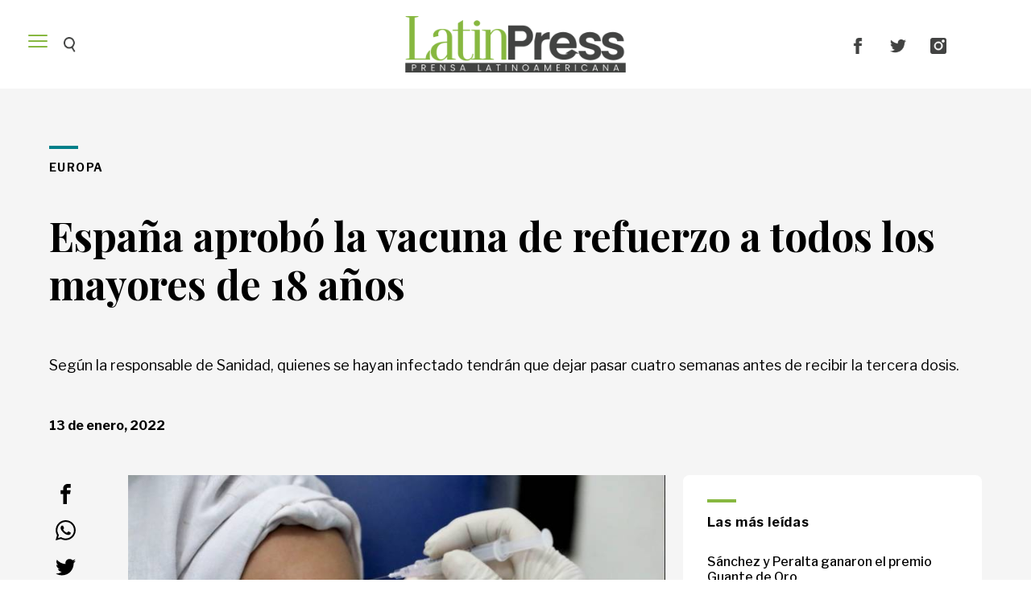

--- FILE ---
content_type: text/html; charset=utf-8
request_url: https://www.latpress.com/nota/espana-aprobo-la-vacuna-de-refuerzo-a-todos-los-mayores-de-18-anos-202211315194
body_size: 11834
content:
<!DOCTYPE html>
<html xmlns="http://www.w3.org/1999/xhtml" xml:lang="es" lang="es" xmlns:fb="http://www.facebook.com/2008/fbml"
        itemid="https://www.latpress.com/nota/espana-aprobo-la-vacuna-de-refuerzo-a-todos-los-mayores-de-18-anos-202211315194"
        itemtype="http://schema.org/NewsArticle"
  itemscope  xmlns:og="http://opengraphprotocol.org/schema/">
  <head prefix="og: http://ogp.me/ns#">
    <script>
    function loadScript(url, callback) {
        var script = document.createElement("script")
        script.type = "text/javascript";
    
        if (script.readyState) {
            // handle IE
            script.onreadystatechange = function() {
                if (script.readyState == "loaded" || script.readyState == "complete") {
                    script.onreadystatechange = null;
                    callback();
                }
            };
        } else {
            // handle other browsers
            script.onload = function() {
                callback();
            };
        }
    
        script.src = url;
        document.getElementsByTagName("head")[0].appendChild(script);
    }
    
    loadScript("https://www.gstatic.com/firebasejs/5.3.0/firebase-app.js", function() {
    	loadScript("https://www.gstatic.com/firebasejs/5.3.0/firebase-messaging.js", function() {
    		//En desarrollo, desinstalamos el SW.
    		if (document.location.hostname == "localhost") {
    			console.log("Localhost... Quitando SW")
    			if (typeof navigator.serviceWorker != "undefined") {
    				navigator.serviceWorker.getRegistrations().then(function(registrations) {
    					if (registrations) {
    						registrations.forEach(function(registration) {
    							registration.unregister()
    						})
    					}
    				})
    			}
    		} else {
    			var config = {
    				messagingSenderId: "701546409206"
    			};
    
    			firebase.initializeApp(config);
    			const messaging = firebase.messaging();
    			messaging.usePublicVapidKey("BCMv9X-4e6IfxqzlsjJ1qneXAoM1pVochksdmKzrTBk4SyttqWtCADZws1PAJ9DMyTUYIrngP7zTLJFLUgXei94");
    
    			if ('serviceWorker' in navigator && 'PushManager' in window) {
    				console.log('Service Worker and Push is supported');
    				navigator.serviceWorker.register("/sw.js?messagingSenderId=701546409206&version=D")
    				.then(function(registration) {
    
    					if (!navigator.serviceWorker.controller) {
    						return;
    					}
    
    					var preventDevToolsReloadLoop;
    					navigator.serviceWorker.addEventListener('controllerchange', function (event) {					
    						if (preventDevToolsReloadLoop) return;
    						preventDevToolsReloadLoop = true;
    						console.log('Controller loaded');
    						window.location.reload();
    					});
    
    				  	console.log('Service Worker is registered', registration);
    					messaging.useServiceWorker(registration);  
    
    					messaging
    						.requestPermission()
    						.then(function() {
    							console.log("Notification permission granted firebase.");
    							messaging.getToken().then(function(currentToken) {
    							      if (currentToken) {
    							        sendTokenToServer(currentToken);
    							      } else {
    							        console.log('No Instance ID token available. Request permission to generate one.');
    							        updateUIForPushPermissionRequired();
    							        setTokenSentToServer(false);
    							      }
    						    }).catch(function(err) {
    						      console.log('An error occurred while retrieving token. ', err);
    						      setTokenSentToServer(false);
    						    });
    						})
    						.catch(function(err) {
    							console.log("Unable to get permission to notify.", err);
    						});
    				})
    				.catch(function(error) {
    				  console.error('Service Worker Error', error);
    				});
    			} else {
    				console.warn('Push messaging is not supported');
    			}
    
    			function doPost(url, body, get) {
    				var xhr = new XMLHttpRequest();
    				if (get)
    					xhr.open("GET", url);
    				else
    					xhr.open("POST", url);
    				xhr.setRequestHeader("Content-Type", "application/json;charset=UTF-8");
    				if (body)
    					xhr.send(JSON.stringify(body));
    				else
    					xhr.send("");
    			}
    
    			messaging.onMessage(function(payload) {
    				console.log("onMessage" , payload)
    			    const notificationTitle = "LatinPress";
    			    const notificationOptions = {
    					icon: 'img/push/notification.png',
    					badge: 'img/push/badge.png',
    					vibrate: [100, 50, 100],
    					data: {
    						dateOfArrival: Date.now(),
    						nota: payload.data.nota,
    						id_notificacion: payload.data.id_notificacion
    					},
    			      	body : payload.data.body
    			    };
    
    			    if (payload.data.image)
    			    	notificationOptions.image = payload.data.image
    
    			    if (!("Notification" in window)) {
    			        console.log("This browser does not support system notifications");
    			    } else if (Notification.permission === "granted") {
    			    	try {
    				        var notification = new Notification(notificationTitle,notificationOptions);
    
    				        notification.onclick = function(event) {
    				            event.preventDefault();
    				            if (payload.data.nota)
    				            	window.open(payload.data.nota, '_blank');
    				            notification.close();
    				        }
    			    	}
    			    	catch(e) { //TODO MOSTRAR LA NOTIFICACION EN EL HTML ?
    			    		console.log("Error al mostrar notificacion en primer plano", e)
    			    	}
    			    }
    			});
    
    			messaging.onTokenRefresh(function() {
    				messaging
    					.getToken()
    					.then(function(refreshedToken) {
    						console.log("Token refreshed.");
    						setTokenSentToServer(false);
    						sendTokenToServer(refreshedToken);
    					})
    					.catch(function(err) {
    						console.log("Unable to retrieve refreshed token ", err);
    						showToken("Unable to retrieve refreshed token ", err);
    					});
    			});
    
    			function sendTokenToServer(currentToken) {
    				if (!isTokenSentToServer()) {
    					console.log("Sending token to server...");
    					setTokenSentToServer(true);
    
    					doPost("/webpush/subscribe", {
    						token: currentToken
    					});
    				} else {
    					console.log(
    						"Token already sent to server so won't send it again " +
    							"unless it changes"
    					);
    				}
    			}
    
    			function isTokenSentToServer() {
    				return window.localStorage.getItem("sentToServer") === 1;
    			}
    
    			function setTokenSentToServer(sent) {
    				window.localStorage.setItem("sentToServer", sent ? 1 : 0);
    			}
    		}
    	})
    })
    </script>    <meta charset="utf-8">
    <meta name="viewport" content="width=device-width">
    <meta name="author" content="LatinPress"/>
    <meta name="twitter:card" content="summary_large_image">
    <meta name="twitter:site" content="@latpress" />
    <meta name="twitter:creator" content="@latpress" />
    <meta property="og:site_name" content="LatinPress" />
        <meta name="robots" content="index, follow, max-snippet:-1, max-image-preview:large, max-video-preview:-1" />
    <meta name="distribution" content="global"/>
    <meta name="rating" content="general"/>
    <meta name="language" content="Spanish"/>
    <meta itemscope itemprop="mainEntityOfPage" itemType="https://schema.org/WebPage"/>
    <meta itemprop="genre" content="News" />
    <meta http-equiv="X-UA-Compatible" content="IE=edge" />
    <meta http-equiv="Content-Type" content="text/html; charset=utf-8" />
    <meta itemprop="author" content="LatinPress" />
    
    <meta property="og:site_name" content="LatinPress" />
    <meta property="og:title" content="España aprobó la vacuna de refuerzo a todos los mayores de 18 años"/>
    <meta itemprop="name" content="España aprobó la vacuna de refuerzo a todos los mayores de 18 años"/>
    <meta name="twitter:title" content="España aprobó la vacuna de refuerzo a todos los mayores de 18 años" />
    
        <meta name="keywords" content="Europa, España, Vacuna, España, "/>
    
    
    <meta property="fb:app_id" content="208735172470952" />
    <meta property="fb:pages" content="271120295841" />
    
    <meta itemprop="headline" content="España aprobó la vacuna de refuerzo a todos los mayores de 18 años"/>
    <title>España aprobó la vacuna de refuerzo a todos los mayores de 18 años</title>
    
    <link rel="shortcut icon" href="https://www.latpress.com/img/favicons/favicon.ico">
    <!--<link rel="apple-touch-icon" sizes="57x57" href="https://www.latpress.com/img/favicons/apple-icon-57x57.png">
    <link rel="apple-touch-icon" sizes="60x60" href="https://www.latpress.com/img/favicons/apple-icon-60x60.png">
    <link rel="apple-touch-icon" sizes="72x72" href="https://www.latpress.com/img/favicons/apple-icon-72x72.png">
    <link rel="apple-touch-icon" sizes="76x76" href="https://www.latpress.com/img/favicons/apple-icon-76x76.png">
    <link rel="apple-touch-icon" sizes="114x114" href="https://www.latpress.com/img/favicons/apple-icon-114x114.png">
    <link rel="apple-touch-icon" sizes="120x120" href="https://www.latpress.com/img/favicons/apple-icon-120x120.png">
    <link rel="apple-touch-icon" sizes="144x144" href="https://www.latpress.com/img/favicons/apple-icon-144x144.png">
    <link rel="apple-touch-icon" sizes="152x152" href="https://www.latpress.com/img/favicons/apple-icon-152x152.png">
    <link rel="apple-touch-icon" sizes="180x180" href="https://www.latpress.com/img/favicons/apple-icon-180x180.png">
    <link rel="icon" type="image/png" sizes="192x192"  href="https://www.latpress.com/img/favicons/android-icon-192x192.png">
    <link rel="icon" type="image/png" sizes="32x32" href="https://www.latpress.com/img/favicons/favicon-32x32.png">
    <link rel="icon" type="image/png" sizes="96x96" href="https://www.latpress.com/img/favicons/favicon-96x96.png">
    <link rel="icon" type="image/png" sizes="16x16" href="https://www.latpress.com/img/favicons/favicon-16x16.png">
    <link rel="manifest" href="https://www.latpress.com/img/favicons/manifest.json">-->
    
    <meta name="application-name" content="LatinPress" />
    <meta name="apple-mobile-web-app-status-bar-style" content="black-translucent">
    <meta name="msapplication-TileColor" content="#87B840">
    <meta name="msapplication-TileImage" content="https://www.latpress.com/img/favicons/ms-icon-144x144.png">
    <meta name="theme-color" content="#87B840">
    
        <!-- nota -->
        
    
    
            <link rel="canonical" href="https://www.latpress.com/nota/espana-aprobo-la-vacuna-de-refuerzo-a-todos-los-mayores-de-18-anos-202211315194" />
            <meta property="og:url" content="https://www.latpress.com/nota/espana-aprobo-la-vacuna-de-refuerzo-a-todos-los-mayores-de-18-anos-202211315194"/>
            <link rel="amphtml" href="https://www.latpress.com/nota/espana-aprobo-la-vacuna-de-refuerzo-a-todos-los-mayores-de-18-anos-202211315194/amp">
            <meta property="og:type" content="article" />
            <meta property="og:description" content="Seg&amp;uacute;n la responsable de Sanidad, quienes se hayan infectado tendr&amp;aacute;n que dejar pasar cuatro semanas antes de recibir la tercera dosis."/>
            <meta name="description" content="Seg&amp;uacute;n la responsable de Sanidad, quienes se hayan infectado tendr&amp;aacute;n que dejar pasar cuatro semanas antes de recibir la tercera dosis." />
            <meta property="description" content="Seg&amp;uacute;n la responsable de Sanidad, quienes se hayan infectado tendr&amp;aacute;n que dejar pasar cuatro semanas antes de recibir la tercera dosis."/>
            <meta name="twitter:description" content="Seg&amp;uacute;n la responsable de Sanidad, quienes se hayan infectado tendr&amp;aacute;n que dejar pasar cuatro semanas antes de recibir la tercera dosis." />
            <meta itemprop="datePublished" content="2022-01-13T18:19:04.446Z">
            <meta itemprop="dateModified" content="2022-01-13T18:19:04.443Z">
            <meta property="og:image" content="https://pxbcdn.latpress.com/latpress/012022/1642097747580.jpg?&cw=600&ch=365"/>
            <meta name="twitter:image" content="https://pxbcdn.latpress.com/latpress/012022/1642097747580.jpg?&cw=600&ch=365" />
            <meta property="og:image:width" content="600" />
            <meta property="og:image:height" content="365" />
            <div style="display: none" itemprop="image" itemscope itemtype="http://schema.org/ImageObject">
                <img itemprop="url" src="https://pxbcdn.latpress.com/latpress/012022/1642097747580.jpg?&cw=600&ch=365"/>
            </div> 
    <div style="display: none" itemprop="publisher" itemscope itemtype="https://schema.org/Organization">
        <div itemprop="logo" itemscope itemtype="https://schema.org/ImageObject">
            <meta itemprop="url" content="https://www.latpress.com/img/estructura/logolat.png">
            <meta itemprop="width" content="391">
            <meta itemprop="height" content="41">
        </div>
        <meta itemprop="name" content="LatinPress">
        <meta itemprop="sameAs" content="https://www.facebook.com/latpress/">
        <meta itemprop="sameAs" content="https://x.com/latpress">
        <meta itemprop="sameAs" content="https://www.instagram.com/latin.press/">
    </div>
    
    
    
    
    
    <script async id="__lxGc__rtr" type="text/javascript" src="//s.clickiocdn.com/t/215600/360.js"></script>
    
    
    <script async type="text/javascript" src="//s.clickiocdn.com/t/common_258.js"></script>    	<link rel="stylesheet" type="text/css" href="/css/style.5677d8a.css">
    	<link rel="stylesheet" type="text/css" href="/libs/slick/slick.f38b2db.css">		
    	<link rel="stylesheet" type="text/css" href="/libs/lightGallery/css/lightgallery.cb6ec15.css">
    	<link rel="stylesheet" type="text/css" href="/libs/jquery-modal/jquery.modal.779f4f1.css">
    	<link rel="stylesheet" type="text/css" href="/libs/videojs/video-js.20e19d8.css">
    	<link rel="stylesheet" type="text/css" href="/libs/videojs/vsg-skin.24446e8.css">
    	<!--<link rel="stylesheet" type="text/css" href="/libs/add-to-homescreen/style/addtohomescreen.75e99f8.css">-->
    	<link rel="stylesheet" type="text/css" href="/libs/magicsuggest/magicsuggest.6d97850.css">
    		<link rel="stylesheet" type="text/css" href="/coo/swipebox/css/swipebox.3093424.css">
    	<link rel="stylesheet" type="text/css" href="/libs/swiper/css/swiper.1d81474.css">
  </head>

  <body class="body">
    <!-- cxenseparse_start -->    
    <div class="loading hidden">
      <div class="contenedor">
        <img src="/img/estructura/logo.svg">        
      </div>
    </div>    <header class="header">  
        <div class="cont_header">
            <div class="cont-menu-desktop">
                <div class="menu-side">
                    <button class="hamburger hamburger--elastic js-hamburger" type="button">
                      <span class="hamburger-box">
                        <span class="hamburger-inner"></span>
                      </span>
                    </button>   
                    <div class="objetos"> 
                        <div class="cont_search">
                            <div class="search-form">
                                <input type="submit" value="" class="search-submit"> 
                                <input type="search" name="q" class="search-text" placeholder="Buscar..." autocomplete="off" required>
                            </div>                
                        </div>
                    </div>  
                </div>
                <a class="logo" href="/">
                    <img src="/img/estructura/logo.png" alt="LatinPress">
                </a>
                <div class="redes">
                    <div class="btn--red facebook">
                        <a href="https://www.facebook.com/latpress/" target='_blank' class="notapage_social" data-tipo="facebook">      
                          <img src="/img/estructura/facebook.png" alt="">
                        </a>
                    </div>
                    <div class="btn--red twitter">
                      <a href="https://twitter.com/latpress" target='_blank' class="notapage_social" data-tipo="twitter">    
                        <img src="/img/estructura/twitter.png" alt="">
                      </a>
                    </div>
                    <div class="btn--red mail">
                        <a href="https://www.instagram.com/latin.press/" target='_blank' class="notapage_social" data-tipo="mail">      
                          <img src="/img/estructura/instagram.png" alt="">
                        </a>
                    </div>
                </div>
            </div>
            
            <nav class="navbar">          
                <div class="navbar-menu">
                    <div class="contenedor grid menu_desktop">
                        <div class="objetos"> 
                            <div class="cont_search">
                                <div class="search-form">
                                    <input type="search" name="q" class="search-text" placeholder="Buscar..." autocomplete="off" required>
                                </div>                
                            </div>
                        </div>  
                        <div class="item-12"><ul class="menu"><li><a href="/venezuela">Venezuela<label style="color:rgb(76, 14, 21);"><svg class="icon icon-circle-right"><use xlink:href="#icon-circle-right"></use></svg></label></a></li><li><a href="/america">América<label style="color:rgb(22, 152, 39);"><svg class="icon icon-circle-right"><use xlink:href="#icon-circle-right"></use></svg></label></a></li><li><a href="/mundo">Mundo<label style="color:rgb(0, 128, 138);"><svg class="icon icon-circle-right"><use xlink:href="#icon-circle-right"></use></svg></label></a></li><li><a href="/economia">Economía<label style="color:rgb(184, 199, 125);"><svg class="icon icon-circle-right"><use xlink:href="#icon-circle-right"></use></svg></label></a></li><li><a href="/deportes">Deportes<label style="color:rgb(230, 86, 235);"><svg class="icon icon-circle-right"><use xlink:href="#icon-circle-right"></use></svg></label></a></li><li><a href="/entretenimiento">Entretenimiento<label style="color:rgb(187, 80, 93);"><svg class="icon icon-circle-right"><use xlink:href="#icon-circle-right"></use></svg></label></a></li><li><a href="/views">Views<label style="color:rgb(188, 217, 221);"><svg class="icon icon-circle-right"><use xlink:href="#icon-circle-right"></use></svg></label></a></li><li><a href="/curiosidades">Curiosidades<label style="color:rgb(153, 123, 189);"><svg class="icon icon-circle-right"><use xlink:href="#icon-circle-right"></use></svg></label></a></li><li><a href="/salud">Salud<label style="color:rgb(142, 101, 172);"><svg class="icon icon-circle-right"><use xlink:href="#icon-circle-right"></use></svg></label></a></li><li><a href="/tecnologia">Tecnología<label style="color:rgb(88, 136, 229);"><svg class="icon icon-circle-right"><use xlink:href="#icon-circle-right"></use></svg></label></a></li><li><a href="/gastronomia">Gastronomía<label style="color:rgb(237, 70, 78);"><svg class="icon icon-circle-right"><use xlink:href="#icon-circle-right"></use></svg></label></a></li></ul><div class="redes"><div class="btn--red facebook"><a href="https://www.facebook.com/latpress/" target="_blank" class="notapage_social" data-tipo="facebook">      <img src="/img/estructura/facebook.png" alt=""></a></div><div class="btn--red twitter"><a href="https://twitter.com/latpress" target"_blank" class="notapage_social" data-tipo="twitter">    <img src="/img/estructura/twitter.png" alt=""></a></div><div class="btn--red instagram"><a href="https://www.instagram.com/latin.press/" target="_blank" class="notapage_social" data-tipo="instagram">      <img src="/img/estructura/instagram.png" alt=""></a></div></div></div>
                    </div>
                </div> 
            </nav>
            <div class="redes">
                    <div class="btn--red facebook">
                        <a href="https://www.facebook.com/latpress/" target='_blank' class="notapage_social" data-tipo="facebook">      
                          <img src="/img/estructura/facebook.png" alt="">
                        </a>
                    </div>
                    <div class="btn--red twitter">
                      <a href="https://twitter.com/latpress" target='_blank' class="notapage_social" data-tipo="twitter">    
                        <img src="/img/estructura/twitter.png" alt="">
                      </a>
                    </div>
                    <div class="btn--red mail">
                        <a href="https://www.instagram.com/latin.press/" target='_blank' class="notapage_social" data-tipo="mail">      
                          <img src="/img/estructura/instagram.png" alt="">
                        </a>
                    </div>
                </div>
            </div>
        </div>     
    </header>    <!--<div class="publicidad_footer_sticky">      
       
    </div>-->
    <div id="sitio">
      <input type="hidden" data-ubicacion="nota">

<input type="hidden" id="page_sitio" class="datos_ubicacion" data-ubicacion="nota" data-titulo="España aprobó la vacuna de refuerzo a todos los mayores de 18 años" data-id="61e06c0cc56356001716c18e" data-ucreador="Maria Fernanda Velderrey" data-fecha_c="2022-01-13 15:19:04">

<div class="notas_relacionadas">
  <div class="detalle--nota" data-id="61e06c0cc56356001716c18e" 
  data-comentada="" 
  data-fb_comments="" 
  data-share_fb="" 
  data-compartidas="" 
  data-link="https://www.latpress.com/nota/espana-aprobo-la-vacuna-de-refuerzo-a-todos-los-mayores-de-18-anos-202211315194">  
      <script class='__lxGc__' type='text/javascript'>
        ((__lxGc__ = window.__lxGc__ || { 's': {}, 'b': 0 })['s']['_215600'] = __lxGc__['s']['_215600'] || { 'b': {} })['b']['_644441'] = { 'i': __lxGc__.b++ };
      </script>      

    <div class="contenedor grid">
          
      <div class="item-12"> 
        <div class="line" style="border-color: rgb(0, 128, 138)"></div>    
        <h3 class="volanta" itemprop="alternativeHeadline"><a href="/tags/europa"><span>Europa</span></a></h3>        
      </div>
      <div class="item-12">
        <h1 class="titulo" itemprop="headline">España aprobó la vacuna de refuerzo a todos los mayores de 18 años</h1>
      </div>
      <div class="item-12">
        <p class="intro" itemprop="description">Seg&uacute;n la responsable de Sanidad, quienes se hayan infectado tendr&aacute;n que dejar pasar cuatro semanas antes de recibir la tercera dosis.</p>
      </div>
      <div class="item-12">
        <div class="cont_autor grid">
          <div class="autor">
                <h2 class="nombre"><span class="detail-date" datetime="1642097944444" itemprop="datePublished" content="2022-1-13">13 de enero, 2022</span></h2>
          </div>
        </div>      </div>
      <div class="item-1 desktop">
         <div class="compartir_notapage">
          <div class="redes">    
            <div class="btn--red mail">
                <a href="#" target='_blank' class="notapage_social" data-tipo="mail">      
                  <svg class="icon icon-mail"><use xlink:href="#icon-mail"></use></svg>
                </a>
            </div>
            <div class="btn--red twitter">
              <a href="#" target='_blank' class="notapage_social" data-tipo="twitter">    
                <svg class="icon icon-twitter"><use xlink:href="#icon-twitter"></use></svg>
              </a>
            </div>
            <div class="btn--red wathsapp">
              <a href="#" target='_blank' class="notapage_social" data-tipo="whatsapp">            
                <svg class="icon icon-whatsapp"><use xlink:href="#icon-whatsapp"></use></svg>
              </a>
            </div>
            <div class="btn--red facebook">
                <a href="#" target='_blank' class="notapage_social" data-tipo="facebook">      
                  <svg class="icon icon-facebook"><use xlink:href="#icon-facebook"></use></svg>
                </a>
            </div>
          </div> 
        </div>      </div>
      <div class="item-7">  
        <div class="media">		
        	        	<figure class="video-wrapper">
        	              <img class="lazyload"  data-sizes="auto" data-optimumx="1"  data-src="https://pxbcdn.latpress.com/latpress/012022/1642097747580.jpg?&cw=350" data-srcset="https://pxbcdn.latpress.com/latpress/012022/1642097747580.jpg?&cw=350 350w,https://pxbcdn.latpress.com/latpress/012022/1642097747580.jpg?&cw=400 400w,https://pxbcdn.latpress.com/latpress/012022/1642097747580.jpg?&cw=500 500w,https://pxbcdn.latpress.com/latpress/012022/1642097747580.jpg?&cw=620 620w,https://pxbcdn.latpress.com/latpress/012022/1642097747580.jpg?&cw=790 790w,https://pxbcdn.latpress.com/latpress/012022/1642097747580.jpg?&cw=970 970w,https://pxbcdn.latpress.com/latpress/012022/1642097747580.jpg?&cw=1170  1170w">
        	              <noscript><img  sizes="auto" optimumx="1"  src="https://pxbcdn.latpress.com/latpress/012022/1642097747580.jpg?&cw=350" srcset="https://pxbcdn.latpress.com/latpress/012022/1642097747580.jpg?&cw=350 350w,https://pxbcdn.latpress.com/latpress/012022/1642097747580.jpg?&cw=400 400w,https://pxbcdn.latpress.com/latpress/012022/1642097747580.jpg?&cw=500 500w,https://pxbcdn.latpress.com/latpress/012022/1642097747580.jpg?&cw=620 620w,https://pxbcdn.latpress.com/latpress/012022/1642097747580.jpg?&cw=790 790w,https://pxbcdn.latpress.com/latpress/012022/1642097747580.jpg?&cw=970 970w,https://pxbcdn.latpress.com/latpress/012022/1642097747580.jpg?&cw=1170  1170w"></noscript>
        	            </figure>
        </div>        
        <div class="cuerpo" itemprop="articleBody">
          <p style="text-align: justify;"><span style="font-size:16px;"><span style="font-family:arial,helvetica,sans-serif;">Espa&#xF1;a aprob&#xF3; este jueves administrar la dosis de refuerzo de la vacuna contra la covid-19 a todos los mayores de 18 a&#xF1;os, despu&#xE9;s de que ya se estuviera administrando a la poblaci&#xF3;n de m&#xE1;s edad.</span></span></p><p style="text-align: justify;"><span style="font-size:16px;"><span style="font-family:arial,helvetica,sans-serif;">Asimismo, fija en 2,94 euros el precio m&#xE1;ximo de los autotest de ant&#xED;genos, cuyo precio se hab&#xED;a disparado durante las vacaciones de Navidad ante la demanda de los ciudadanos para saber si eran negativos antes de las reuniones familiares; adem&#xE1;s se continuar&#xE1;n vendiendo solo en farmacias, aunque desde algunos sectores se hab&#xED;a pedido que se vendieran tambi&#xE9;n en otros establecimientos.</span></span></p><p style="text-align: justify;"><span style="font-size:16px;"><span style="font-family:arial,helvetica,sans-serif;">Darias inform&#xF3; en una rueda de prensa de que la Comisi&#xF3;n de Salud P&#xFA;blica, que re&#xFA;ne a t&#xE9;cnicos del Ministerio y de las comunidades aut&#xF3;nomas, autoriz&#xF3; ampliar la vacunaci&#xF3;n y acord&#xF3; adem&#xE1;s reducir el tiempo de espera entre la segunda dosis y la tercera, que pasa de los 6 meses a cinco. Esta medida, seg&#xFA;n la ministra, va en la l&#xED;nea &#xAB;de lo que est&#xE1;n haciendo pa&#xED;ses del entorno&#xBB; y responde a las &#xAB;evidencias&#xBB; de que entre los 5 lo los 10 meses &#xAB;empieza a disminuir la efectividad&#xBB; de la vacuna.</span></span></p><p style="text-align: justify;"><span style="font-size:16px;"><span style="font-family:arial,helvetica,sans-serif;">En adelante, seg&#xFA;n la responsable de Sanidad, quienes se hayan infectado tendr&#xE1;n que dejar pasar cuatro semanas antes de recibir la tercera dosis, siempre que se cumpla tambi&#xE9;n la premisa de que hayan pasado 5 meses desde que se recibi&#xF3; la dosis de refuerzo.</span></span></p><p style="text-align: justify;"><span style="font-size:16px;"><span style="font-family:arial,helvetica,sans-serif;">Anta la expansi&#xF3;n del coronavirus por la variante &#xF3;micron, las autoridades insisten que la vacunaci&#xF3;n es fundamental para combatir la pandemia y sus efectos m&#xE1;s nocivos. Por otro lado, el acuerdo de limitar el precio de los autotest, alcanzado &#xAB;por unanimidad&#xBB; entre los responsables de regular el precio de los medicamentos, se produce una vez resuelto el problema de abastecimiento que afect&#xF3; a estos test en las &#xFA;ltimas semanas, explic&#xF3; la ministra.&#xA0;</span></span></p><p>&#xA0;</p><p><span style="font-size:8px;"><strong>EFE</strong></span></p>                  
        </div>            
        
        <div id="ads_C7WOGLD07NGZ"></div>
        <script language="javascript" type="text/javascript">
        var lz_url="https://play.lzrikate.com/red/zone.php?code=C7WOGLD07NGZ&a=&pubid=&lgid="+((new Date()).getTime() % 2147483648) + Math.random();
        var lz_target = "ads_C7WOGLD07NGZ";
        var lz_sync_mode=false;
        //lz_loadads(lz_url ,lz_target,lz_sync_mode);
        </script>


                     

      </div>
      
      <div class="item-4">
          <div class="mas_leidas">  
            <div class="line"></div>
            <div class="titulo">
              Las más leídas
            </div>
            <div class="notas">
              <div class="nota"><a href="/nota/sanchez-y-peralta-ganaron-el-premio-guante-de-oro-201911491916">Sánchez y Peralta ganaron el premio Guante de Oro</a></div>
              <div class="nota"><a href="/nota/maduro-ningun-mequetrefe-va-a-separar-a-los-pueblos-de-el-salvador-y-venezuela--201911495848">Maduro: &quot;Ningún mequetrefe va a separar a los pueblos de El Salvador y Venezuela&quot; </a></div>
              <div class="nota"><a href="/nota/maduro-ningun-mequetrefe-va-a-separar-a-los-pueblos-de-el-salvador-y-venezuela--201911410755">Maduro: &quot;Ningún mequetrefe va a separar a los pueblos de El Salvador y Venezuela&quot;</a></div>
              <div class="nota"><a href="/nota/iran-no-acepta-dialogar-con-ee-uu--2019114103522">Irán no acepta dialogar con EE.UU.</a></div>
            </div>
          </div>
        
          <div class="view_desktop">
            
          </div>
          <div class="view_desktop publi_sticky">
                    
          </div>
      </div>  
       <div class="compartir_notapage">
        <div class="redes">    
          <div class="btn--red mail">
              <a href="#" target='_blank' class="notapage_social" data-tipo="mail">      
                <svg class="icon icon-mail"><use xlink:href="#icon-mail"></use></svg>
              </a>
          </div>
          <div class="btn--red twitter">
            <a href="#" target='_blank' class="notapage_social" data-tipo="twitter">    
              <svg class="icon icon-twitter"><use xlink:href="#icon-twitter"></use></svg>
            </a>
          </div>
          <div class="btn--red wathsapp">
            <a href="#" target='_blank' class="notapage_social" data-tipo="whatsapp">            
              <svg class="icon icon-whatsapp"><use xlink:href="#icon-whatsapp"></use></svg>
            </a>
          </div>
          <div class="btn--red facebook">
              <a href="#" target='_blank' class="notapage_social" data-tipo="facebook">      
                <svg class="icon icon-facebook"><use xlink:href="#icon-facebook"></use></svg>
              </a>
          </div>
        </div> 
      </div>      <div class="item-8">
              
          <!--<COMENTARIOS FACEBOOK>-->
            <div class="comentarios">                   
              <div class="fb-comments" data-href="https://www.latpress.com/nota/espana-aprobo-la-vacuna-de-refuerzo-a-todos-los-mayores-de-18-anos-202211315194" data-num-posts="100"   data-width="100%"></div>
              <div id="comments" class="comentarios_archivos"></div>
            </div>
          <!--</COMENTARIOS FACEBOOK>-->   
        <div class="relacionadas">
        	<div class="item-12">
        		<div class="line"></div>
        		<div class="titulo">
        			Más noticias
        		</div>							
        	</div>
        		<div class="item-12">
            			<article class="nota nota-lista ">
            				
            				
            					<div class="media">
            							<figure class="video-wrapper">
            		
            									<a href="/nota/vicepresidente-vance-advierte-a-los-aliados-europeos-de-estados-unidos-sobre-una-amenaza-desde-dentro--20252156438">								
            															<img class="lazyload" data-sizes="auto"  data-sizes="auto" data-optimumx="1"  data-src="https://pxbcdn.latpress.com/latpress/022025/1739609635719.jpg?&cw=350&ch=213" data-srcset="https://pxbcdn.latpress.com/latpress/022025/1739609635719.jpg?&cw=350&ch=197 350w,https://pxbcdn.latpress.com/latpress/022025/1739609635719.jpg?&cw=400&ch=225 400w,https://pxbcdn.latpress.com/latpress/022025/1739609635719.jpg?&cw=500&ch=282 500w,https://pxbcdn.latpress.com/latpress/022025/1739609635719.jpg?&cw=620&ch=350 620w,https://pxbcdn.latpress.com/latpress/022025/1739609635719.jpg?&cw=790&ch=445 790w,https://pxbcdn.latpress.com/latpress/022025/1739609635719.jpg?&cw=970&ch=546 970w,https://pxbcdn.latpress.com/latpress/022025/1739609635719.jpg?&cw=1170&ch=659 1170w">
            															<noscript><img  sizes="auto" optimumx="1"  src="https://pxbcdn.latpress.com/latpress/022025/1739609635719.jpg?&cw=350&ch=213" srcset="https://pxbcdn.latpress.com/latpress/022025/1739609635719.jpg?&cw=350&ch=197 350w,https://pxbcdn.latpress.com/latpress/022025/1739609635719.jpg?&cw=400&ch=225 400w,https://pxbcdn.latpress.com/latpress/022025/1739609635719.jpg?&cw=500&ch=282 500w,https://pxbcdn.latpress.com/latpress/022025/1739609635719.jpg?&cw=620&ch=350 620w,https://pxbcdn.latpress.com/latpress/022025/1739609635719.jpg?&cw=790&ch=445 790w,https://pxbcdn.latpress.com/latpress/022025/1739609635719.jpg?&cw=970&ch=546 970w,https://pxbcdn.latpress.com/latpress/022025/1739609635719.jpg?&cw=1170&ch=659 1170w"></noscript>
            									</a>
            							</figure>
            						
            					</div>
            				<div class="data">	
            									<div class="volanta">
            											<a href="/mundo"><span>Mundo</span></a>						
            									</div>
            					<div class="titulo">
            						<h2>
            							<a href="/nota/vicepresidente-vance-advierte-a-los-aliados-europeos-de-estados-unidos-sobre-una-amenaza-desde-dentro--20252156438" >Vicepresidente Vance advierte a los aliados europeos de Estados Unidos sobre una “amenaza desde dentro”</a>
            						</h2>
            					</div>
            					
            							<div class="introduccion ">
            								<p>Vance dijo que de todos los desaf&iacute;os urgentes que enfrentan Europa y Estados Unidos &ldquo;no hay nada m&aacute;s urgente que la migraci&oacute;n&rdquo;</p>
            							</div>
            				</div>
            			</article>
          		</div> 
        		<div class="item-12">
            			<article class="nota nota-lista ">
            				
            				
            					<div class="media">
            							<figure class="video-wrapper">
            		
            									<a href="/nota/vuelve-a-aumentar-la-probabilidad-de-impacto-sobre-la-tierra-del-asteroide-2024-yr4-la-nasa-y-la-esa-la-elevan-al-2-3--20252722236">								
            															<img class="lazyload" data-sizes="auto"  data-sizes="auto" data-optimumx="1"  data-src="https://pxbcdn.latpress.com/latpress/022025/1738977595122.jpg?&cw=350&ch=213" data-srcset="https://pxbcdn.latpress.com/latpress/022025/1738977595122.jpg?&cw=350&ch=197 350w,https://pxbcdn.latpress.com/latpress/022025/1738977595122.jpg?&cw=400&ch=225 400w,https://pxbcdn.latpress.com/latpress/022025/1738977595122.jpg?&cw=500&ch=282 500w,https://pxbcdn.latpress.com/latpress/022025/1738977595122.jpg?&cw=620&ch=350 620w,https://pxbcdn.latpress.com/latpress/022025/1738977595122.jpg?&cw=790&ch=445 790w,https://pxbcdn.latpress.com/latpress/022025/1738977595122.jpg?&cw=970&ch=546 970w,https://pxbcdn.latpress.com/latpress/022025/1738977595122.jpg?&cw=1170&ch=659 1170w">
            															<noscript><img  sizes="auto" optimumx="1"  src="https://pxbcdn.latpress.com/latpress/022025/1738977595122.jpg?&cw=350&ch=213" srcset="https://pxbcdn.latpress.com/latpress/022025/1738977595122.jpg?&cw=350&ch=197 350w,https://pxbcdn.latpress.com/latpress/022025/1738977595122.jpg?&cw=400&ch=225 400w,https://pxbcdn.latpress.com/latpress/022025/1738977595122.jpg?&cw=500&ch=282 500w,https://pxbcdn.latpress.com/latpress/022025/1738977595122.jpg?&cw=620&ch=350 620w,https://pxbcdn.latpress.com/latpress/022025/1738977595122.jpg?&cw=790&ch=445 790w,https://pxbcdn.latpress.com/latpress/022025/1738977595122.jpg?&cw=970&ch=546 970w,https://pxbcdn.latpress.com/latpress/022025/1738977595122.jpg?&cw=1170&ch=659 1170w"></noscript>
            									</a>
            							</figure>
            						
            					</div>
            				<div class="data">	
            									<div class="volanta">
            											<a href="/curiosidades"><span>Curiosidades</span></a>						
            									</div>
            					<div class="titulo">
            						<h2>
            							<a href="/nota/vuelve-a-aumentar-la-probabilidad-de-impacto-sobre-la-tierra-del-asteroide-2024-yr4-la-nasa-y-la-esa-la-elevan-al-2-3--20252722236" >Vuelve a aumentar la probabilidad de impacto sobre la Tierra del asteroide 2024 YR4: la NASA y la ESA la elevan al 2,3%</a>
            						</h2>
            					</div>
            					
            							<div class="introduccion ">
            								<p>Se trata del primer asteroide en estar en nivel 3 de la escala de Tur&iacute;n, lo que implica que este objeto tiene m&aacute;s de un 1% de posibilidades de impactar en la Tierra y mide entre 40 y 90 metros de di&aacute;metro</p>
            							</div>
            				</div>
            			</article>
          		</div> 
        		<div class="item-12">
            			<article class="nota nota-lista ">
            				
            				
            					<div class="media">
            							<figure class="video-wrapper">
            		
            									<a href="/nota/la-bolsas-europeas-y-el-euro-caen-algo-mas-del-1-tras-los-aranceles-estadounidenses-20252312925">								
            															<img class="lazyload" data-sizes="auto"  data-sizes="auto" data-optimumx="1"  data-src="https://pxbcdn.latpress.com/latpress/022025/1738595261507.jpg?&cw=350&ch=213" data-srcset="https://pxbcdn.latpress.com/latpress/022025/1738595261507.jpg?&cw=350&ch=197 350w,https://pxbcdn.latpress.com/latpress/022025/1738595261507.jpg?&cw=400&ch=225 400w,https://pxbcdn.latpress.com/latpress/022025/1738595261507.jpg?&cw=500&ch=282 500w,https://pxbcdn.latpress.com/latpress/022025/1738595261507.jpg?&cw=620&ch=350 620w,https://pxbcdn.latpress.com/latpress/022025/1738595261507.jpg?&cw=790&ch=445 790w,https://pxbcdn.latpress.com/latpress/022025/1738595261507.jpg?&cw=970&ch=546 970w,https://pxbcdn.latpress.com/latpress/022025/1738595261507.jpg?&cw=1170&ch=659 1170w">
            															<noscript><img  sizes="auto" optimumx="1"  src="https://pxbcdn.latpress.com/latpress/022025/1738595261507.jpg?&cw=350&ch=213" srcset="https://pxbcdn.latpress.com/latpress/022025/1738595261507.jpg?&cw=350&ch=197 350w,https://pxbcdn.latpress.com/latpress/022025/1738595261507.jpg?&cw=400&ch=225 400w,https://pxbcdn.latpress.com/latpress/022025/1738595261507.jpg?&cw=500&ch=282 500w,https://pxbcdn.latpress.com/latpress/022025/1738595261507.jpg?&cw=620&ch=350 620w,https://pxbcdn.latpress.com/latpress/022025/1738595261507.jpg?&cw=790&ch=445 790w,https://pxbcdn.latpress.com/latpress/022025/1738595261507.jpg?&cw=970&ch=546 970w,https://pxbcdn.latpress.com/latpress/022025/1738595261507.jpg?&cw=1170&ch=659 1170w"></noscript>
            									</a>
            							</figure>
            						
            					</div>
            				<div class="data">	
            									<div class="volanta">
            											<a href="/economia"><span>Economía</span></a>						
            									</div>
            					<div class="titulo">
            						<h2>
            							<a href="/nota/la-bolsas-europeas-y-el-euro-caen-algo-mas-del-1-tras-los-aranceles-estadounidenses-20252312925" >La bolsas europeas y el euro caen algo más del 1 % tras los aranceles estadounidenses</a>
            						</h2>
            					</div>
            					
            							<div class="introduccion ">
            								<p>La ca&iacute;da burs&aacute;til se produc&iacute;a despu&eacute;s de que algunas de sus principales plazas, como Londres o Fr&aacute;ncfort registraran la semana pasada m&aacute;ximos hist&oacute;ricos, niveles en que tambi&eacute;n se hab&iacute;a movido Wall Street, cuyos futuros bajaban a esta hora el 1,3 %</p>
            							</div>
            				</div>
            			</article>
          		</div> 
        		<div class="item-12">
            			<article class="nota nota-lista ">
            				
            				
            					<div class="media">
            							<figure class="video-wrapper">
            		
            									<a href="/nota/linkin-park-sera-la-atraccion-musical-de-la-final-de-la-champions-league-2025-202517141848">								
            															<img class="lazyload" data-sizes="auto"  data-sizes="auto" data-optimumx="1"  data-src="https://pxbcdn.latpress.com/latpress/012025/1736269948419.jpg?&cw=350&ch=213" data-srcset="https://pxbcdn.latpress.com/latpress/012025/1736269948419.jpg?&cw=350&ch=197 350w,https://pxbcdn.latpress.com/latpress/012025/1736269948419.jpg?&cw=400&ch=225 400w,https://pxbcdn.latpress.com/latpress/012025/1736269948419.jpg?&cw=500&ch=282 500w,https://pxbcdn.latpress.com/latpress/012025/1736269948419.jpg?&cw=620&ch=350 620w,https://pxbcdn.latpress.com/latpress/012025/1736269948419.jpg?&cw=790&ch=445 790w,https://pxbcdn.latpress.com/latpress/012025/1736269948419.jpg?&cw=970&ch=546 970w,https://pxbcdn.latpress.com/latpress/012025/1736269948419.jpg?&cw=1170&ch=659 1170w">
            															<noscript><img  sizes="auto" optimumx="1"  src="https://pxbcdn.latpress.com/latpress/012025/1736269948419.jpg?&cw=350&ch=213" srcset="https://pxbcdn.latpress.com/latpress/012025/1736269948419.jpg?&cw=350&ch=197 350w,https://pxbcdn.latpress.com/latpress/012025/1736269948419.jpg?&cw=400&ch=225 400w,https://pxbcdn.latpress.com/latpress/012025/1736269948419.jpg?&cw=500&ch=282 500w,https://pxbcdn.latpress.com/latpress/012025/1736269948419.jpg?&cw=620&ch=350 620w,https://pxbcdn.latpress.com/latpress/012025/1736269948419.jpg?&cw=790&ch=445 790w,https://pxbcdn.latpress.com/latpress/012025/1736269948419.jpg?&cw=970&ch=546 970w,https://pxbcdn.latpress.com/latpress/012025/1736269948419.jpg?&cw=1170&ch=659 1170w"></noscript>
            									</a>
            							</figure>
            						
            					</div>
            				<div class="data">	
            									<div class="volanta">
            											<a href="/entretenimiento"><span>Entretenimiento</span></a>						
            									</div>
            					<div class="titulo">
            						<h2>
            							<a href="/nota/linkin-park-sera-la-atraccion-musical-de-la-final-de-la-champions-league-2025-202517141848" >Linkin Park será la atracción musical de la final de la Champions League 2025</a>
            						</h2>
            					</div>
            					
            							<div class="introduccion ">
            								<p>La&nbsp;formaci&oacute;n actual&nbsp;de la banda incluye al&nbsp;vocalista&nbsp;y multiinstrumentista&nbsp;Mike Shinoda, el guitarrista&nbsp;Brad Delson, el bajista&nbsp;Dave Farrell, el&nbsp;DJ Joe Hahn, la nueva vocalista&nbsp;Emily Armstrong, que reemplaza al fallecido&nbsp;Chester Bennington, y el baterista&nbsp;Colin Brittain</p>
            							</div>
            				</div>
            			</article>
          		</div> 
        </div>			
      </div>
    </div>   
  </div>
</div>

    <div class="notas_slider">
        <div data-link="dos-policias-de-los-angeles-fueron-despedidos-por-jugar-pokemon-go-en-horas-laborales-202211310554"></div>
        <div data-link="el-mundo-marca-nuevo-record-de-contagios-diarios-con-3-4-millones-20221131094"></div>
        <div data-link="fiesta-en-pleno-confinamiento-pone-en-cuestion-la-integridad-de-johnson-202211112342"></div>
        <div data-link="oms-ve-prematuro-considerar-endemica-la-covid-19--20221111219"></div>
        <div data-link="pfizer-en-marzo-estara-lista-nueva-vacuna-contra-la-variante-omicron-del-covid-19-2022110143828"></div>
        <div data-link="italia-implementa-zona-amarilla-en-mayoria-del-territorio-202211011820"></div>
        <div data-link="putin-retirara-fuerzas-de-la-otsc-de-kazajistan-2022110104642"></div>
        <div data-link="abogado-venezolano-sera-vicepresidente-ejecutivo-senior-de-the-walt-disney-company-202214113132"></div>
        <div data-link="espana-esta-atravesando-su-sexta-ola-de-contagios-de-covid-19-2021122112630"></div>
        <div data-link="ema-respalda-la-licencia-europea-de-la-vacuna-novavax-202112201278"></div>
    </div>  


    </div><span id="fin_sitio"></span>

    <footer class="footer">    
        <div class="fondo2">
            <div class="contenedor grid desktop">
                <div class="item-2 text-center logos">
                    <div class="item-6">
                        <img src="/img/estructura/logo.png" alt="LatinPress">
                    </div>
                    <div class="item-6 smg-logo">
                       <label>Una empresa de:</label> <img src="/img/estructura/SMG-01.png" alt="Salazar Media Group">
                    </div>
                    
                </div>
                <div class="item-8">
                    <div class="item-12"><ul class="menu"><li><a href="/venezuela">Venezuela<label style="color:rgb(76, 14, 21);"><svg class="icon icon-circle-right"><use xlink:href="#icon-circle-right"></use></svg></label></a></li><li><a href="/america">América<label style="color:rgb(22, 152, 39);"><svg class="icon icon-circle-right"><use xlink:href="#icon-circle-right"></use></svg></label></a></li><li><a href="/mundo">Mundo<label style="color:rgb(0, 128, 138);"><svg class="icon icon-circle-right"><use xlink:href="#icon-circle-right"></use></svg></label></a></li><li><a href="/economia">Economía<label style="color:rgb(184, 199, 125);"><svg class="icon icon-circle-right"><use xlink:href="#icon-circle-right"></use></svg></label></a></li><li><a href="/deportes">Deportes<label style="color:rgb(230, 86, 235);"><svg class="icon icon-circle-right"><use xlink:href="#icon-circle-right"></use></svg></label></a></li><li><a href="/entretenimiento">Entretenimiento<label style="color:rgb(187, 80, 93);"><svg class="icon icon-circle-right"><use xlink:href="#icon-circle-right"></use></svg></label></a></li><li><a href="/views">Views<label style="color:rgb(188, 217, 221);"><svg class="icon icon-circle-right"><use xlink:href="#icon-circle-right"></use></svg></label></a></li><li><a href="/curiosidades">Curiosidades<label style="color:rgb(153, 123, 189);"><svg class="icon icon-circle-right"><use xlink:href="#icon-circle-right"></use></svg></label></a></li><li><a href="/salud">Salud<label style="color:rgb(142, 101, 172);"><svg class="icon icon-circle-right"><use xlink:href="#icon-circle-right"></use></svg></label></a></li><li><a href="/tecnologia">Tecnología<label style="color:rgb(88, 136, 229);"><svg class="icon icon-circle-right"><use xlink:href="#icon-circle-right"></use></svg></label></a></li><li><a href="/gastronomia">Gastronomía<label style="color:rgb(237, 70, 78);"><svg class="icon icon-circle-right"><use xlink:href="#icon-circle-right"></use></svg></label></a></li></ul><div class="redes"><div class="btn--red facebook"><a href="https://www.facebook.com/latpress/" target="_blank" class="notapage_social" data-tipo="facebook">      <img src="/img/estructura/facebook.png" alt=""></a></div><div class="btn--red twitter"><a href="https://twitter.com/latpress" target"_blank" class="notapage_social" data-tipo="twitter">    <img src="/img/estructura/twitter.png" alt=""></a></div><div class="btn--red instagram"><a href="https://www.instagram.com/latin.press/" target="_blank" class="notapage_social" data-tipo="instagram">      <img src="/img/estructura/instagram.png" alt=""></a></div></div></div>
                </div>
                <div class="item-2">
                    <div class="mustang">
                        <div>POWERED BY</div>
                        <a target="_blank" href="https://www.mustang.cloud"><img class=" lazyloaded" data-src="/img/estructura/mustang.png" src="/img/estructura/mustang.jpg"></a>
                    </div>    
                </div>
            </div> 
        </div>
    </footer>
    
    
    <script>
    	var RECAPTCHA_SITEKEY = "6LeKyZEUAAAAABkGrBsZW68Hz8qCO3kNw66D_zhB";    
    </script>
    <script type="text/javascript" src="/libs/videojs/video.min.c270bab.js"></script>
    <script type="text/javascript" src="/libs/videojs/videojs-contrib-hls.ade0641.js"></script>
    <script type="text/javascript" src="/libs/videojs/videojs.ads.min.36e6dcd.js"></script>
    <script type="text/javascript" src="/libs/videojs/videojs.ima.9f83c84.js"></script>
    <script type="text/javascript" src="/libs/videojs/Youtube.min.b3e20f1.js"></script>
    <script type="text/javascript" src="/libs/videojs/videojs-contrib-quality-levels.a6874f8.js"></script>
    <script type="text/javascript" src="/libs/videojs/videojs-hls-quality-selector.9ad7f11.js"></script>
    
    <script type="text/javascript" src="/js/lazysizes.28bad1f.js"></script>
    <script type="text/javascript" src="/js/gpt.4a05d9d.js"></script>
    <script type="text/javascript" src="/js/jquery-2.1.0.min.ed9cc40.js"></script>
    <script type="text/javascript" src="/icoMoon/svgxuse.min.358ff85.js"></script>
    <script type="text/javascript" src="/libs/slick/slick.min.d5a61c7.js"></script>
    <script type="text/javascript" src="/libs/lightGallery/js/lightgallery-all.min.d7491b7.js"></script>	
    <script type="text/javascript" src="/libs/jquery-modal/jquery.modal.min.c8f5039.js"></script>		
    <script type="text/javascript" src="/libs/infinite-scroll/infinite-scroll.pkgd.ca3c063.js"></script>
    <!--<script type="text/javascript" src="/libs/add-to-homescreen/src/addtohomescreen.4ea73fb.js"></script>-->
    <script type="text/javascript" src="/libs/magicsuggest/magicsuggest.462a0be.js"></script>
    <script type="text/javascript" src="/libs/swiper/js/swiper.2ae268b.js"></script>
    <script type="text/javascript" src="/coo/swipebox/js/jquery.swipebox.f600166.js"></script>
    <script type="text/javascript" src="/libs/jquery-validation-1.17.0/jquery.validate.min.93c1dd8.js"></script>
    <script type="text/javascript" src="/libs/jquery-validation-1.17.0/localization/messages_es_AR.min.94b78c6.js"></script>
    <script type="text/javascript" src="/libs/sticky-kit/sticky-kit.583d129.js"></script>
    <script type="text/javascript" src="/js/functions.8e50abd.js"></script>
    
    
    <!-- Youtube -->
    <script src="https://www.youtube.com/iframe_api" defer></script>
    <!-- ************************* -->
    <!-- Analytics -->
    <script>
    (function(i,s,o,g,r,a,m){i['GoogleAnalyticsObject']=r;i[r]=i[r]||function(){
    (i[r].q=i[r].q||[]).push(arguments)},i[r].l=1*new Date();a=s.createElement(o),
    m=s.getElementsByTagName(o)[0];a.async=1;a.src=g;m.parentNode.insertBefore(a,m)
    })(window,document,'script','https://www.google-analytics.com/analytics.js','ga');
    
    ga('create', 'UA-151247467-1', 'auto');
    </script>
    <!-- ************************* -->
    
    <!-- Google tag (gtag.js) -->
    <script async src="https://www.googletagmanager.com/gtag/js?id=G-VRJDPN39XH"></script>
    <script>
      window.dataLayer = window.dataLayer || [];
      function gtag(){dataLayer.push(arguments);}
      gtag('js', new Date());
      gtag('config', 'G-VRJDPN39XH');
      window.gtag_analytics4 = 'G-VRJDPN39XH';
    </script>
    <!-- ************************* -->
    <!-- Facebook -->
    <div id="fb-root"></div>
    <script>
    (function(d, s, id) {
      var js, fjs = d.getElementsByTagName(s)[0];
      if (d.getElementById(id)) return;
      js = d.createElement(s); js.id = id;
      js.src = "https://connect.facebook.net/es_LA/sdk.js#xfbml=1&version=v3.1&appId=208735172470952";
      fjs.parentNode.insertBefore(js, fjs);
    }(document, 'script', 'facebook-jssdk'));
    </script>
    <!-- ************************* -->
    <!-- Recaptcha -->
    <script src="https://www.google.com/recaptcha/api.js?render=6LeKyZEUAAAAABkGrBsZW68Hz8qCO3kNw66D_zhB"></script>
    <!-- ************************* -->
    
    <script id="navegg" type="text/javascript">
      (function (n, v, g) {
        o = "Navegg"; if (!n[o]) {
          a = v.createElement('script'); a.src = g; b = document.getElementsByTagName('script')[0];
          b.parentNode.insertBefore(a, b); n[o] = n[o] || function (parms) {
            n[o].q = n[o].q || []; n[o].q.push([this, parms])
          };
        }
      })
        (window, document, 'https://tag.navdmp.com/universal.min.js');
      window.naveggReady = window.naveggReady || [];
      window.nvg55735 = new Navegg({
        acc: 55735
      });
    </script>    <div id="login_modal" class="modal">
    	<div class="login-cont">
    	  	<p>Ingresá con tu cuenta de</p>
    	  	<div class="botones--sociales">
    	        <div class="boton facebook">
    	            <a href="/auth/facebook" class="showOverlay noAjax showOverlay">
    	            	<!--<svg class="icon icon-facebook"><use xlink:href="#icon-facebook"></use></svg>-->
    	            	<!--img src="img/varios/fb_logo.png" width="50px">-->
    	            </a>
    	        </div>	          
    	        <div class="boton google">
                    <a href="/auth/google" class="showOverlay noAjax showOverlay"><svg class="icon icon-google"><use xlink:href="#icon-google"></use></svg></a>
                </div>
    	    </div>
    	 	<p class="texto">Ó con tu cuenta de LatinPress</p>
    	 	<form class="l_formulario" id="l_formulario" method="post" action="">
    		    <div class="form-item">
    		        <input type="email" placeholder="Email" id="l_email" name="l_email" value="" required>  
    		    </div>
    		    <div class="form-item">
    		        <input type="password" placeholder="Contraseña" id="l_password" name="l_password" value="" required>
    		    </div>
    		    <button class="btn--primary" id="ingresar">Ingresar</button>
    		    <div class="left"><input type="checkbox" name="recordar" id="recordar" checked> Recordar mi usuario</div>
    		    <div class="right"><a href="#recuperar_modal" class="link-modal" rel="modal:open" id="recuperar">Olvidé mi contraseña</a></div>
    			<div id="response"></div>
    		</form>
    
    		<p class="registrate">Si aún no te registraste,<br><a href="/registro" rel="modal:close" id="registro" class="btn--primary">REGISTRATE AQUÍ</a></p>
    		<hr>
    		<p class="gratis">¡Es Gratis!</p>
    	</div>
    </div>
    
    <div id="recuperar_modal" class="modal">
    	<div class="login-cont">
    	  	<p class="texto">Ingresá su correo de Email para recuperar contraseña</p>
    	  	
    	 
    	 	<form class="recuperar_formulario" id="recuperar_formulario" method="post" action="">
    		    <div class="form-item">
    		        <input type="email" placeholder="Email" id="recuperar_email" name="recuperar_email" value="" required>  
    		    </div>		   
    		    <button class="btn--primary" id="recuperar_c">Aceptar</button>
    		</form>		
    		<div id="response_cambio"></div>
    	</div>
    </div>    <script async='async' src='https://www.googletagservices.com/tag/js/gpt.js'></script>  <script defer src="https://static.cloudflareinsights.com/beacon.min.js/vcd15cbe7772f49c399c6a5babf22c1241717689176015" integrity="sha512-ZpsOmlRQV6y907TI0dKBHq9Md29nnaEIPlkf84rnaERnq6zvWvPUqr2ft8M1aS28oN72PdrCzSjY4U6VaAw1EQ==" data-cf-beacon='{"version":"2024.11.0","token":"e1b4ce1a1059411e9a9891ad0d6d6a12","r":1,"server_timing":{"name":{"cfCacheStatus":true,"cfEdge":true,"cfExtPri":true,"cfL4":true,"cfOrigin":true,"cfSpeedBrain":true},"location_startswith":null}}' crossorigin="anonymous"></script>
</body>
  
</html>

--- FILE ---
content_type: image/svg+xml
request_url: https://www.latpress.com/icoMoon/symbol-defs.svg
body_size: 14808
content:
<svg aria-hidden="true" style="position: absolute; width: 0; height: 0; overflow: hidden;" version="1.1" xmlns="http://www.w3.org/2000/svg" xmlns:xlink="http://www.w3.org/1999/xlink">
<defs>
<symbol id="icon-icon-instagram" viewBox="0 0 32 32">
<title>icon-instagram</title>
<path fill="#444" style="fill: var(--color1, #444)" d="M2.848 0.080c0 0.079-0.002 0.080-0.287 0.080-0.312 0-0.353 0.030-0.314 0.233 0.013 0.069 0.006 0.071-0.254 0.072-0.289 0-0.327 0.021-0.328 0.18-0 0.082-0.075 0.122-0.256 0.136-0.035 0.003-0.048 0.042-0.048 0.14v0.136l-0.304-0 0 0.152v0.152h-0.136c-0.098 0-0.137 0.013-0.14 0.048-0.015 0.182-0.054 0.256-0.136 0.256-0.159 0.001-0.18 0.039-0.18 0.328-0 0.259-0.002 0.267-0.072 0.254-0.202-0.039-0.233 0.002-0.233 0.314 0 0.285-0.001 0.287-0.080 0.287h-0.080v26.304h0.080c0.079 0 0.080 0.002 0.080 0.287 0 0.314-0.009 0.301 0.222 0.328 0.075 0.009 0.078 0.018 0.081 0.259 0.003 0.27 0.026 0.309 0.181 0.31 0.076 0 0.087 0.017 0.112 0.152 0.027 0.151 0.029 0.152 0.163 0.162l0.136 0.010v0.284h0.306l-0.012 0.128c-0.013 0.138 0.054 0.192 0.237 0.192 0.064 0 0.078 0.016 0.078 0.088 0.001 0.154 0.038 0.177 0.317 0.193 0.258 0.015 0.259 0.015 0.259 0.104 0 0.182 0.015 0.19 0.323 0.19 0.282 0 0.285 0.001 0.285 0.080v0.080h26.304v-0.080c0-0.079 0.002-0.080 0.285-0.080 0.308 0 0.323-0.009 0.323-0.19 0-0.089 0-0.089 0.259-0.104 0.278-0.016 0.316-0.039 0.317-0.193 0-0.077 0.013-0.088 0.099-0.088 0.164 0 0.222-0.050 0.222-0.193v-0.127h0.288v-0.288h0.127c0.143 0 0.193-0.058 0.193-0.222 0-0.086 0.011-0.098 0.088-0.099 0.154-0.001 0.177-0.038 0.193-0.317 0.015-0.258 0.015-0.259 0.104-0.259 0.182 0 0.19-0.015 0.19-0.323 0-0.282 0.001-0.285 0.080-0.285h0.080v-26.304h-0.080c-0.079 0-0.080-0.002-0.080-0.285 0-0.308-0.009-0.323-0.19-0.323-0.089 0-0.089-0-0.104-0.259-0.016-0.278-0.039-0.316-0.193-0.317-0.072-0-0.088-0.015-0.088-0.078 0-0.182-0.055-0.25-0.192-0.237l-0.128 0.012v-0.306h-0.284l-0.010-0.136c-0.010-0.135-0.011-0.136-0.162-0.163-0.136-0.025-0.152-0.037-0.152-0.112-0.001-0.155-0.040-0.178-0.31-0.181-0.24-0.003-0.25-0.006-0.259-0.081-0.026-0.231-0.013-0.222-0.328-0.222-0.285 0-0.287-0.001-0.287-0.080v-0.080h-26.304v0.080zM26.176 4.159c0 0.164 0.055 0.193 0.364 0.193h0.24l0.010 0.136c0.010 0.135 0.011 0.136 0.144 0.146s0.134 0.011 0.144 0.144l0.010 0.134 0.31 0.020-0.021 0.113c-0.028 0.147 0.022 0.204 0.177 0.204h0.123l0.009 0.28 0.009 0.28 0.272 0.020v0.75c0 0.576-0.009 0.751-0.040 0.756-0.022 0.003-0.083 0.007-0.136 0.008l-0.096 0.003-0.009 0.294-0.009 0.294-0.302 0.019 0.009 0.115c0.011 0.141-0.043 0.193-0.189 0.181-0.106-0.008-0.108-0.006-0.118 0.127-0.009 0.126-0.017 0.136-0.101 0.136-0.163 0-0.193 0.027-0.193 0.179v0.141h-0.386c-0.449 0-0.51 0.021-0.51 0.177v0.111h-0.928v-0.094c0-0.172-0.057-0.194-0.498-0.194h-0.398v-0.141c0-0.152-0.029-0.179-0.193-0.179-0.085 0-0.092-0.010-0.101-0.136s-0.016-0.136-0.106-0.139c-0.165-0.005-0.172-0.010-0.182-0.149l-0.010-0.136-0.304-0.020v-0.396c0-0.439-0.022-0.497-0.194-0.497h-0.094v-1.216h0.288v-0.288c0-0.307 0.005-0.314 0.186-0.29 0.061 0.008 0.137-0.063 0.131-0.123-0.016-0.169-0.001-0.191 0.138-0.201 0.135-0.010 0.136-0.011 0.146-0.144s0.011-0.134 0.144-0.144c0.133-0.010 0.134-0.011 0.144-0.146l0.010-0.136h0.264c0.301 0 0.341-0.023 0.341-0.198v-0.122h1.504v0.127zM16.193 7.91c0.078 0.012 0.541 0.023 1.029 0.024l0.886 0.002 0.020 0.272 0.88 0.018v0.286h0.568l0.018 0.131c0.023 0.172 0.014 0.167 0.326 0.183l0.27 0.014 0.010 0.132c0.010 0.131 0.011 0.132 0.154 0.148 0.132 0.015 0.145 0.024 0.155 0.112 0.018 0.156 0.054 0.176 0.327 0.176h0.25l0.020 0.304 0.3 0.019-0.006 0.134-0.006 0.134 0.3 0.019 0.010 0.134c0.010 0.134 0.010 0.134 0.154 0.15l0.144 0.016 0.001 0.288 0.299 0.019-0.006 0.134-0.006 0.134 0.304 0.020v0.248c0 0.272 0.027 0.325 0.165 0.325 0.103 0 0.155 0.076 0.145 0.211-0.006 0.087 0.001 0.093 0.129 0.102 0.076 0.006 0.137 0.027 0.139 0.048s0.006 0.142 0.010 0.27c0.009 0.269 0.006 0.264 0.176 0.287l0.131 0.018v0.28c0 0.305 0.009 0.319 0.195 0.319 0.106 0 0.099-0.036 0.105 0.473 0.005 0.392 0.018 0.421 0.188 0.422 0.108 0.001 0.098-0.105 0.101 1.050 0.002 0.779 0.011 0.974 0.046 0.996 0.028 0.017 0.032 0.034 0.010 0.048-0.049 0.030-0.051 0.059-0.044 0.953l0.006 0.821-0.13 0.022c-0.167 0.028-0.189 0.086-0.178 0.469 0.011 0.381 0.004 0.404-0.126 0.429-0.159 0.030-0.171 0.062-0.181 0.495l-0.009 0.398h-0.112c-0.166 0-0.202 0.036-0.183 0.18 0.016 0.121 0.014 0.124-0.084 0.124-0.173 0.001-0.196 0.036-0.202 0.302-0.006 0.316-0.002 0.302-0.075 0.283-0.152-0.040-0.224 0.014-0.224 0.167 0 0.141-0.002 0.143-0.106 0.143-0.134 0-0.182 0.049-0.182 0.182 0 0.094-0.010 0.106-0.090 0.106-0.176 0-0.214 0.063-0.214 0.349v0.259h-0.301l-0.020 0.3-0.251 0.002c-0.272 0.002-0.341 0.043-0.341 0.2 0 0.055-0.018 0.074-0.072 0.074-0.179 0.001-0.216 0.031-0.216 0.178v0.138l-0.304 0.020 0.018 0.294-0.233-0.012c-0.341-0.017-0.371-0.004-0.383 0.158l-0.010 0.136-0.256 0.001c-0.309 0.001-0.336 0.016-0.336 0.176v0.125l-0.592 0.018 0.008 0.132c0.010 0.161 0.014 0.16-0.667 0.151-0.505-0.007-0.541 0.004-0.541 0.164 0 0.143-0.009 0.143-1.476 0.144-1.544 0-1.526 0.002-1.539-0.172l-0.010-0.132h-0.88v-0.102c0-0.181-0.054-0.202-0.498-0.202h-0.398v-0.143c0-0.165-0.062-0.2-0.29-0.164-0.204 0.033-0.286-0.002-0.286-0.12-0.001-0.128-0.036-0.183-0.114-0.176-0.168 0.016-0.197-0.002-0.217-0.129-0.024-0.15-0.053-0.164-0.357-0.164h-0.236l-0.020-0.304-0.269 0.012-0.010-0.15-0.010-0.15-0.136 0.006c-0.128 0.006-0.136 0.001-0.136-0.080-0.001-0.195-0.029-0.23-0.179-0.23h-0.14v-0.14c0-0.148-0.036-0.178-0.214-0.179-0.060-0-0.072-0.021-0.080-0.136-0.010-0.135-0.011-0.136-0.144-0.146s-0.134-0.011-0.144-0.144l-0.010-0.134-0.304-0.020v-0.236c0-0.304-0.013-0.333-0.164-0.357-0.123-0.020-0.124-0.022-0.124-0.16v-0.14h-0.288v-0.253c0-0.338-0.009-0.355-0.179-0.355h-0.141v-0.398c0-0.44-0.022-0.498-0.193-0.498h-0.093l-0.009-0.44-0.009-0.44-0.272-0.020v-3.004h0.106c0.175 0 0.182-0.024 0.182-0.629v-0.552l0.272-0.020 0.018-0.592h0.128c0.156 0 0.19-0.065 0.19-0.366v-0.202l0.124-0.020c0.15-0.024 0.164-0.053 0.164-0.357v-0.236l0.272-0.020 0.019-0.3 0.134-0.010c0.13-0.009 0.135-0.014 0.164-0.146 0.025-0.112 0.043-0.136 0.104-0.136 0.145 0 0.202-0.104 0.202-0.368v-0.24h0.288v-0.288h0.32v-0.279l0.245-0.021c0.283-0.024 0.331-0.053 0.331-0.199 0-0.104 0.003-0.107 0.152-0.116l0.152-0.010 0.010-0.133 0.010-0.133 0.256-0.012c0.276-0.013 0.316-0.037 0.316-0.193 0-0.080 0.011-0.087 0.152-0.096l0.152-0.010 0.020-0.304h0.394c0.428 0 0.443-0.006 0.481-0.184l0.022-0.104h0.347c0.429 0 0.497-0.022 0.525-0.174l0.021-0.114h0.833c0.871 0 0.954-0.012 0.96-0.137 0.003-0.066 0.005-0.065 0.025 0.009 0.018 0.065 0.049 0.084 0.165 0.102zM14.888 10.051c-0.056 0.021-0.072 0.052-0.072 0.14v0.113l-0.344 0.004c-0.189 0.002-0.452 0.013-0.584 0.024l-0.24 0.020-0.032 0.256-0.254 0.009c-0.291 0.011-0.338 0.036-0.338 0.186 0 0.063-0.017 0.11-0.040 0.112-0.022 0.002-0.132 0.009-0.244 0.016-0.217 0.013-0.292 0.049-0.292 0.142 0 0.116-0.038 0.159-0.141 0.159-0.13 0-0.179 0.050-0.179 0.182 0 0.102-0.005 0.106-0.127 0.106-0.145 0-0.208 0.075-0.187 0.222 0.011 0.073 0.002 0.085-0.053 0.074-0.146-0.028-0.242 0.044-0.242 0.183 0 0.119-0.007 0.129-0.088 0.129-0.139 0.001-0.176 0.045-0.203 0.24-0.027 0.197-0.114 0.325-0.233 0.342-0.057 0.008-0.068 0.032-0.070 0.154-0.003 0.205-0.005 0.21-0.094 0.25-0.044 0.020-0.094 0.073-0.111 0.117s-0.045 0.080-0.063 0.080c-0.020 0-0.033 0.117-0.033 0.302v0.302l-0.272 0.020-0.025 0.24c-0.014 0.132-0.021 0.466-0.016 0.743l0.009 0.503-0.127 0.009c-0.267 0.020-0.249 0.857 0.019 0.857h0.092l0.003 0.568c0.002 0.312 0.012 0.647 0.024 0.744l0.021 0.176 0.272 0.020v0.368c0 0.42 0.021 0.481 0.176 0.51 0.061 0.012 0.113 0.037 0.115 0.057s0.009 0.121 0.015 0.224c0.013 0.216 0.075 0.308 0.209 0.308 0.084 0 0.090 0.009 0.099 0.152l0.010 0.152 0.272 0.020v0.284h0.323l-0.019 0.304 0.3 0.019 0.010 0.134c0.010 0.133 0.011 0.134 0.146 0.144 0.131 0.009 0.136 0.014 0.136 0.116 0 0.15 0.064 0.187 0.352 0.204l0.253 0.015 0.010 0.132 0.010 0.132 0.293 0.009c0.272 0.009 0.292 0.014 0.276 0.072-0.009 0.034-0.007 0.099 0.004 0.143l0.020 0.080h0.856l0.021 0.141c0.028 0.187-0.055 0.178 1.531 0.178 1.513 0 1.463 0.007 1.463-0.209v-0.11h0.429c0.467 0 0.467-0 0.467-0.193v-0.092l0.56-0.018 0.010-0.132 0.010-0.132 0.253-0.015c0.288-0.017 0.352-0.054 0.352-0.204 0-0.102 0.005-0.107 0.136-0.116 0.135-0.010 0.136-0.011 0.146-0.144l0.010-0.134 0.3-0.019 0.020-0.304h0.284v-0.288h0.129c0.138 0 0.191-0.067 0.191-0.242 0-0.060 0.017-0.078 0.075-0.078 0.122 0 0.177-0.094 0.2-0.343l0.021-0.228 0.109-0.020c0.146-0.027 0.17-0.102 0.17-0.531v-0.35h0.122c0.198 0 0.198-0.002 0.198-0.79v-0.714h0.092c0.135 0 0.173-0.071 0.188-0.346 0.020-0.387-0.015-0.5-0.161-0.512l-0.119-0.010v-0.668c0-0.786-0.011-0.832-0.191-0.832h-0.129v-0.304c0-0.186-0.013-0.304-0.033-0.304-0.018 0-0.047-0.036-0.063-0.080s-0.066-0.097-0.11-0.116c-0.068-0.031-0.080-0.060-0.089-0.215-0.008-0.15-0.020-0.181-0.073-0.191-0.124-0.022-0.203-0.132-0.226-0.315-0.025-0.201-0.077-0.267-0.208-0.267-0.088 0-0.094-0.008-0.094-0.127 0-0.139-0.058-0.193-0.206-0.193-0.067 0-0.082-0.015-0.082-0.082 0-0.148-0.054-0.206-0.193-0.206-0.122 0-0.127-0.004-0.127-0.106 0-0.133-0.049-0.182-0.179-0.182-0.103 0-0.141-0.043-0.141-0.159 0-0.093-0.075-0.129-0.292-0.142-0.112-0.007-0.222-0.014-0.244-0.016-0.023-0.002-0.040-0.048-0.040-0.109 0-0.157-0.046-0.182-0.326-0.182-0.27 0-0.257 0.009-0.289-0.208-0.011-0.074-0.218-0.1-0.833-0.108l-0.344-0.004v-0.113c0-0.088-0.016-0.119-0.072-0.14-0.093-0.035-2.13-0.035-2.224-0z"></path>
<path fill="#484444" style="fill: var(--color2, #484444)" d="M15.368 10.039c0.049 0.007 0.121 0.007 0.16-0s-0-0.014-0.088-0.013-0.12 0.006-0.072 0.014zM16.488 10.039c0.049 0.007 0.121 0.007 0.16-0s-0-0.014-0.088-0.013-0.12 0.006-0.072 0.014zM24.075 14.256c-0 0.158 0.005 0.227 0.012 0.153s0.007-0.204 0-0.288c-0.007-0.084-0.012-0.023-0.012 0.135zM24.076 17.488c0 0.176 0.005 0.244 0.012 0.151s0.006-0.237-0-0.32c-0.007-0.083-0.012-0.007-0.012 0.169zM20.472 22.832c-0.008 0.044-0.003 0.080 0.012 0.080s0.028-0.036 0.028-0.080-0.006-0.080-0.012-0.080c-0.007 0-0.019 0.036-0.028 0.080zM15.354 24.088c0.375 0.005 0.98 0.005 1.344-0s0.057-0.009-0.682-0.009-1.037 0.004-0.662 0.009z"></path>
</symbol>
<symbol id="icon-exclamation" viewBox="0 0 32 32">
<title>exclamation</title>
<path d="M16 0c-8.837 0-16 7.163-16 16s7.163 16 16 16c8.837 0 16-7.163 16-16v0c0-0.003 0-0.006 0-0.009 0-8.831-7.159-15.991-15.991-15.991-0.003 0-0.007 0-0.010 0h0.001zM16 29.5c-7.456 0-13.5-6.044-13.5-13.5s6.044-13.5 13.5-13.5c7.456 0 13.5 6.044 13.5 13.5v0c0 0.002 0 0.005 0 0.008 0 7.451-6.041 13.492-13.492 13.492-0.003 0-0.006 0-0.008 0h0z"></path>
<path d="M16 8.839c-0.554 0-1.003 0.449-1.003 1.003v0 6.457c0.039 0.521 0.472 0.93 1 0.93s0.961-0.408 1-0.926l0-0.003v-6.457c0 0 0 0 0 0 0-0.552-0.446-1-0.997-1.003h-0z"></path>
<path d="M17.353 21.959c0 0.747-0.606 1.353-1.353 1.353s-1.353-0.606-1.353-1.353c0-0.747 0.606-1.353 1.353-1.353s1.353 0.606 1.353 1.353z"></path>
</symbol>
<symbol id="icon-mapa" viewBox="0 0 41 32">
<title>mapa</title>
<path d="M34.506 18.106l6.298 12.937c0.071 0.099 0.113 0.222 0.113 0.355 0 0.339-0.275 0.613-0.613 0.613-0.035 0-0.069-0.003-0.102-0.008l0.004 0.001h-39.511c-0.029 0.005-0.063 0.008-0.098 0.008-0.339 0-0.613-0.275-0.613-0.613 0-0.133 0.042-0.256 0.114-0.357l-0.001 0.002 6.298-12.937c0.121-0.214 0.341-0.36 0.596-0.374l0.002-0h5.4c0.198 0.012 0.373 0.098 0.501 0.23l0 0c0.366 0.424 0.739 0.837 1.111 1.247 0.354 0.388 0.709 0.782 1.060 1.185h-6.408c-0.257 0.014-0.478 0.16-0.596 0.371l-0.002 0.004-4.172 8.57h33.125l-4.172-8.57c-0.12-0.214-0.341-0.36-0.596-0.374l-0.002-0h-6.422c0.353-0.403 0.708-0.797 1.062-1.185 0.373-0.412 0.749-0.823 1.115-1.247 0.128-0.132 0.302-0.217 0.497-0.229l0.002-0h5.411c0.257 0.014 0.477 0.159 0.596 0.369l0.002 0.004zM29.705 9.264c0 7.069-5.885 8.394-8.652 15.188-0.101 0.245-0.337 0.414-0.613 0.414s-0.513-0.169-0.612-0.409l-0.002-0.004c-2.497-6.125-7.527-7.805-8.49-13.262-0.103-0.525-0.162-1.128-0.162-1.745 0-4.84 3.632-8.831 8.319-9.397l0.045-0.004c0.271-0.028 0.586-0.044 0.904-0.044 5.117 0 9.266 4.148 9.267 9.264v0zM25.333 9.264c0-2.703-2.191-4.893-4.893-4.893s-4.893 2.191-4.893 4.893c0 2.703 2.191 4.893 4.893 4.893 0.001 0 0.002 0 0.003 0h-0c0 0 0.001 0 0.001 0 2.703 0 4.893-2.191 4.893-4.893v0z"></path>
</symbol>
<symbol id="icon-ampliar" viewBox="0 0 31 32">
<title>ampliar</title>
<path d="M30.935 14.848h-2.914v-11.937h-11.931v-2.912h14.843z"></path>
<path d="M15.060 13.817l13.388-13.388 2.059 2.059-13.388 13.388-2.059-2.059z"></path>
<path d="M2.804 16.083h9.219c1.548 0 2.804 1.255 2.804 2.804v10.309c0 1.548-1.255 2.804-2.804 2.804h-9.219c-1.548 0-2.804-1.255-2.804-2.804v-10.309c0-1.548 1.255-2.804 2.804-2.804z"></path>
</symbol>
<symbol id="icon-achicar" viewBox="0 0 31 32">
<title>achicar</title>
<path d="M15.769 0.986h2.792v11.435h11.43v2.789h-14.219z"></path>
<path d="M30.977 1.974l-12.826 12.825-1.972-1.972 12.825-12.825 1.972 1.972z"></path>
<path d="M2.686 16.752h8.831c1.483 0 2.686 1.203 2.686 2.686v9.876c0 1.483-1.203 2.686-2.686 2.686h-8.831c-1.483 0-2.686-1.203-2.686-2.686v-9.876c0-1.483 1.203-2.686 2.686-2.686z"></path>
</symbol>
<symbol id="icon-messenger" viewBox="0 0 32 32">
<title>messenger</title>
<path d="M16 0c-8.836 0-16 6.632-16 14.815 0 4.664 2.325 8.819 5.959 11.539v5.647l5.451-2.989c1.456 0.4 2.995 0.619 4.591 0.619 8.836 0 16-6.633 16-14.813s-7.164-14.816-16-14.816zM17.588 19.951l-4.073-4.347-7.951 4.347 8.745-9.284 4.175 4.345 7.852-4.345-8.748 9.284z"></path>
</symbol>
<symbol id="icon-Cloud" viewBox="0 0 32 32">
<title>Cloud</title>
<path d="M11.636 27.636c-6.426 0-11.636-5.209-11.636-11.636s5.21-11.636 11.636-11.636c4.367 0 8.167 2.409 10.158 5.966 0.483-0.082 0.973-0.149 1.479-0.149 4.82 0 8.728 3.908 8.728 8.728 0 4.819-3.907 8.727-8.728 8.727-2.018 0-9.31 0-11.636 0zM23.272 24.727c3.213 0 5.819-2.605 5.819-5.817 0-3.213-2.605-5.819-5.819-5.819-1.164 0-2.242 0.35-3.152 0.939-0.895-3.867-4.345-6.757-8.485-6.757-4.819 0-8.727 3.907-8.727 8.728s3.907 8.727 8.727 8.727c2.631 0 9.44 0 11.636 0z"></path>
</symbol>
<symbol id="icon-Cloud-Lightning" viewBox="0 0 32 32">
<title>Cloud-Lightning</title>
<path d="M23.272 23.273c-0.204 0-0.472 0-0.772 0l2.607-3.209c2.314-0.769 3.984-2.948 3.984-5.519 0-3.213-2.605-5.817-5.818-5.817-1.164 0-2.242 0.349-3.152 0.938-0.896-3.867-4.345-6.757-8.484-6.757-4.819 0-8.727 3.907-8.727 8.728 0 3.961 2.642 7.301 6.258 8.367l-0.981 2.747c-4.742-1.47-8.186-5.89-8.186-11.115 0-6.426 5.21-11.637 11.636-11.637 4.367 0 8.167 2.409 10.157 5.967 0.483-0.083 0.972-0.149 1.479-0.149 4.82 0 8.727 3.907 8.727 8.727s-3.908 8.729-8.728 8.729zM14.545 13.091h7.272l-4.363 7.273h5.091l-9.454 11.636 2.618-8.727h-4.8l3.637-10.183z"></path>
</symbol>
<symbol id="icon-Cloud-Rain" viewBox="0 0 32 32">
<title>Cloud-Rain</title>
<path d="M26.182 22.764v-3.186c1.738-1.006 2.909-2.881 2.909-5.033 0-3.213-2.605-5.818-5.819-5.818-1.164 0-2.242 0.349-3.152 0.939-0.895-3.867-4.345-6.757-8.484-6.757-4.819 0-8.727 3.907-8.727 8.727 0 2.582 1.128 4.894 2.909 6.492v3.576c-3.474-2.013-5.819-5.762-5.819-10.067 0-6.426 5.21-11.635 11.636-11.635 4.367 0 8.167 2.408 10.157 5.966 0.483-0.082 0.973-0.149 1.479-0.149 4.82 0 8.727 3.907 8.727 8.727 0 3.799-2.43 7.021-5.818 8.22zM10.182 14.545c0.803 0 1.454 0.652 1.454 1.455v11.636c0 0.804-0.651 1.455-1.454 1.455s-1.455-0.651-1.455-1.455v-11.636c0-0.803 0.652-1.455 1.455-1.455zM16 17.455c0.803 0 1.455 0.651 1.455 1.455v11.636c0 0.803-0.652 1.455-1.455 1.455s-1.455-0.652-1.455-1.455v-11.636c0-0.804 0.652-1.455 1.455-1.455zM21.818 14.545c0.803 0 1.454 0.652 1.454 1.455v11.636c0 0.804-0.651 1.455-1.454 1.455s-1.455-0.651-1.455-1.455v-11.636c0-0.803 0.652-1.455 1.455-1.455z"></path>
</symbol>
<symbol id="icon-Cloud-Rain-Sun" viewBox="0 0 32 32">
<title>Cloud-Rain-Sun</title>
<path d="M29.333 13.866h-2.134c-0.589 0-1.067-0.477-1.067-1.067s0.478-1.067 1.067-1.067h2.134c0.589 0 1.067 0.478 1.067 1.067 0 0.59-0.478 1.067-1.067 1.067zM25.142 6.766c-0.417 0.417-1.092 0.417-1.508 0s-0.417-1.092 0-1.508l1.508-1.508c0.417-0.416 1.092-0.416 1.508 0s0.417 1.092 0 1.508l-1.508 1.508zM23.57 15.090v0c0.933 1.112 1.496 2.544 1.496 4.109 0 2.786-1.783 5.148-4.266 6.028v-2.337c1.274-0.738 2.134-2.113 2.134-3.691 0-2.356-1.911-4.267-4.267-4.267-0.853 0-1.645 0.256-2.312 0.689-0.656-2.836-3.186-4.955-6.221-4.955-3.535 0-6.4 2.865-6.4 6.4 0 1.894 0.827 3.589 2.134 4.761v2.622c-2.548-1.476-4.267-4.226-4.267-7.383 0-4.713 3.82-8.533 8.533-8.533 0.838 0 1.648 0.123 2.413 0.349 1.171-1.508 2.996-2.482 5.054-2.482 3.535 0 6.4 2.865 6.4 6.4-0.001 0.809-0.156 1.579-0.429 2.291zM17.599 8.533c-1.179 0-2.248 0.479-3.020 1.253 1.248 0.765 2.286 1.841 3.002 3.123 0.354-0.060 0.714-0.109 1.084-0.109 1.133 0 2.197 0.298 3.12 0.814v0c0.051-0.264 0.080-0.536 0.080-0.814 0-2.357-1.911-4.267-4.267-4.267zM17.599 4.266c-0.589 0-1.067-0.477-1.067-1.067v-2.133c0-0.589 0.478-1.066 1.067-1.066s1.067 0.477 1.067 1.066v2.133c0 0.59-0.477 1.067-1.067 1.067zM10.057 6.766l-1.508-1.508c-0.416-0.416-0.416-1.092 0-1.508 0.417-0.416 1.093-0.416 1.508 0l1.508 1.508c0.417 0.417 0.417 1.092 0 1.508s-1.092 0.417-1.508 0zM9.066 19.2c0.589 0 1.067 0.478 1.067 1.067v8.533c0 0.589-0.477 1.067-1.067 1.067s-1.067-0.477-1.067-1.067v-8.533c0-0.589 0.478-1.067 1.067-1.067zM13.333 21.333c0.589 0 1.067 0.477 1.067 1.067v8.533c0 0.589-0.478 1.067-1.067 1.067s-1.067-0.478-1.067-1.067v-8.533c0-0.59 0.477-1.067 1.067-1.067zM17.599 19.2c0.589 0 1.067 0.478 1.067 1.067v8.533c0 0.589-0.477 1.067-1.067 1.067s-1.067-0.477-1.067-1.067v-8.533c0-0.589 0.478-1.067 1.067-1.067z"></path>
</symbol>
<symbol id="icon-Cloud-Sun" viewBox="0 0 32 32">
<title>Cloud-Sun</title>
<path d="M30.815 17.185h-2.371c-0.654 0-1.185-0.53-1.185-1.185s0.531-1.184 1.185-1.184h2.371c0.654 0 1.185 0.53 1.185 1.184 0 0.655-0.531 1.185-1.185 1.185zM26.158 9.295c-0.463 0.463-1.213 0.463-1.676 0s-0.463-1.213 0-1.675l1.676-1.676c0.463-0.463 1.213-0.463 1.676 0s0.463 1.213 0 1.676l-1.676 1.675zM24.411 18.545v0c1.037 1.236 1.663 2.827 1.663 4.567 0 3.926-3.184 7.111-7.111 7.111-1.645 0-7.587 0-9.482 0-5.236 0-9.482-4.245-9.482-9.482s4.245-9.482 9.482-9.482c0.932 0 1.831 0.138 2.681 0.388 1.301-1.675 3.33-2.758 5.616-2.758 3.928 0 7.111 3.184 7.111 7.111-0.001 0.898-0.174 1.755-0.478 2.546zM2.37 20.741c0 3.928 3.183 7.111 7.111 7.111 2.143 0 7.692 0 9.482 0 2.618 0 4.741-2.123 4.741-4.74 0-2.618-2.122-4.741-4.741-4.741-0.948 0-1.827 0.286-2.568 0.765-0.73-3.151-3.541-5.505-6.913-5.505-3.928 0-7.111 3.183-7.111 7.111zM17.777 11.259c-1.311 0-2.498 0.532-3.356 1.392 1.387 0.851 2.54 2.046 3.336 3.469 0.393-0.067 0.792-0.121 1.205-0.121 1.259 0 2.441 0.331 3.467 0.905v0c0.057-0.293 0.089-0.595 0.089-0.905 0-2.617-2.123-4.74-4.741-4.74zM17.777 6.518c-0.654 0-1.185-0.53-1.185-1.185v-2.37c0-0.655 0.531-1.185 1.185-1.185 0.655 0 1.185 0.53 1.185 1.185v2.37c0 0.655-0.53 1.185-1.185 1.185zM9.397 9.295l-1.675-1.675c-0.463-0.463-0.463-1.214 0-1.676s1.213-0.463 1.675 0l1.676 1.676c0.463 0.462 0.463 1.213 0 1.675s-1.213 0.463-1.676 0z"></path>
</symbol>
<symbol id="icon-Sun" viewBox="0 0 32 32">
<title>Sun</title>
<path d="M30.666 17.333h-2.666c-0.737 0-1.334-0.597-1.334-1.333s0.597-1.333 1.334-1.333h2.666c0.737 0 1.334 0.597 1.334 1.334s-0.596 1.333-1.334 1.333zM25.429 8.458c-0.521 0.521-1.366 0.521-1.886 0-0.521-0.521-0.521-1.365 0-1.886l1.886-1.886c0.519-0.521 1.365-0.521 1.886 0 0.519 0.521 0.519 1.365 0 1.886l-1.886 1.886zM16.001 24c-4.418 0-8.001-3.582-8.001-8s3.582-8 8.001-8c4.418 0 8 3.582 8 8s-3.581 8-8 8zM16.001 10.667c-2.946 0-5.334 2.388-5.334 5.333s2.389 5.333 5.334 5.333 5.333-2.388 5.333-5.333c0-2.946-2.387-5.333-5.333-5.333zM16.001 5.333c-0.737 0-1.334-0.597-1.334-1.333v-2.666c0-0.736 0.597-1.333 1.334-1.333s1.334 0.597 1.334 1.333v2.666c0 0.736-0.598 1.333-1.334 1.333zM6.572 8.458l-1.886-1.886c-0.521-0.521-0.521-1.365 0-1.886s1.365-0.521 1.886 0l1.886 1.886c0.521 0.521 0.521 1.365 0 1.886s-1.365 0.521-1.886 0zM5.333 16c0 0.736-0.597 1.333-1.333 1.333h-2.667c-0.736 0-1.333-0.597-1.333-1.333s0.597-1.333 1.333-1.333h2.667c0.737 0 1.333 0.597 1.333 1.334zM6.572 23.542c0.521-0.52 1.365-0.52 1.886 0s0.521 1.366 0 1.886l-1.886 1.886c-0.521 0.521-1.365 0.521-1.886 0s-0.521-1.365 0-1.886l1.886-1.886zM16.001 26.667c0.736 0 1.334 0.597 1.334 1.333v2.667c0 0.736-0.597 1.334-1.334 1.334s-1.334-0.597-1.334-1.334v-2.667c0-0.736 0.597-1.333 1.334-1.333zM25.429 23.542l1.886 1.886c0.519 0.521 0.519 1.366 0 1.886-0.521 0.521-1.366 0.521-1.886 0l-1.886-1.886c-0.521-0.52-0.521-1.365 0-1.886 0.519-0.521 1.364-0.521 1.886 0z"></path>
</symbol>
<symbol id="icon-piscis" viewBox="0 0 32 32">
<title>piscis</title>
<path d="M32 16c0 8.837-7.163 16-16 16s-16-7.163-16-16c0-8.837 7.163-16 16-16s16 7.163 16 16z"></path>
<path fill="#fff" style="fill: var(--color3, #fff)" d="M6.286 25.143c-0.315 0-0.571-0.255-0.571-0.571s0.256-0.571 0.571-0.571c4.411 0 8-3.589 8-8s-3.589-8-8-8c-0.315 0-0.571-0.255-0.571-0.571s0.256-0.571 0.571-0.571c5.041 0 9.143 4.102 9.143 9.143s-4.102 9.143-9.143 9.143z"></path>
<path fill="#fff" style="fill: var(--color3, #fff)" d="M25.714 25.143c-5.041 0-9.143-4.102-9.143-9.143s4.102-9.143 9.143-9.143c0.315 0 0.571 0.255 0.571 0.571s-0.256 0.571-0.571 0.571c-4.411 0-8 3.589-8 8s3.589 8 8 8c0.315 0 0.571 0.255 0.571 0.571s-0.256 0.571-0.571 0.571z"></path>
<path fill="#fff" style="fill: var(--color3, #fff)" d="M21.714 16.571h-11.429c-0.315 0-0.571-0.255-0.571-0.571s0.256-0.571 0.571-0.571h11.429c0.315 0 0.571 0.255 0.571 0.571s-0.256 0.571-0.571 0.571z"></path>
</symbol>
<symbol id="icon-acuario" viewBox="0 0 32 32">
<title>acuario</title>
<path d="M32 16c0 8.837-7.163 16-16 16s-16-7.163-16-16c0-8.837 7.163-16 16-16s16 7.163 16 16z"></path>
<path fill="#fff" style="fill: var(--color3, #fff)" d="M4.571 14.857c-0.146 0-0.293-0.056-0.404-0.167-0.223-0.223-0.223-0.585 0-0.808l3.846-3.846c0.622-0.623 1.635-0.623 2.258 0l3.122 3.122c0.177 0.177 0.465 0.177 0.642 0l3.122-3.122c0.622-0.623 1.635-0.623 2.258 0l3.122 3.122c0.177 0.177 0.465 0.177 0.642 0l3.846-3.846c0.223-0.223 0.585-0.223 0.808 0s0.223 0.585 0 0.808l-3.846 3.846c-0.622 0.623-1.635 0.623-2.258 0l-3.122-3.122c-0.177-0.176-0.465-0.176-0.642 0l-3.122 3.122c-0.622 0.623-1.635 0.623-2.258 0l-3.122-3.122c-0.177-0.176-0.465-0.176-0.642 0l-3.846 3.846c-0.111 0.111-0.258 0.167-0.404 0.167z"></path>
<path fill="#fff" style="fill: var(--color3, #fff)" d="M4.571 21.714c-0.146 0-0.293-0.056-0.404-0.167-0.223-0.223-0.223-0.585 0-0.808l3.846-3.846c0.622-0.623 1.635-0.623 2.258 0l3.122 3.122c0.177 0.177 0.465 0.177 0.642 0l3.122-3.122c0.622-0.623 1.635-0.623 2.258 0l3.122 3.122c0.177 0.177 0.465 0.177 0.642 0l3.846-3.846c0.223-0.223 0.585-0.223 0.808 0s0.223 0.585 0 0.808l-3.846 3.846c-0.622 0.623-1.635 0.623-2.258 0l-3.122-3.122c-0.177-0.176-0.465-0.177-0.642 0l-3.122 3.122c-0.622 0.623-1.635 0.623-2.258 0l-3.122-3.122c-0.177-0.176-0.465-0.177-0.642 0l-3.846 3.846c-0.111 0.111-0.258 0.167-0.404 0.167z"></path>
</symbol>
<symbol id="icon-aries" viewBox="0 0 32 32">
<title>aries</title>
<path d="M32 16c0 8.837-7.163 16-16 16s-16-7.163-16-16c0-8.837 7.163-16 16-16s16 7.163 16 16z"></path>
<path fill="#fff" style="fill: var(--color3, #fff)" d="M16 13.143c-0.315 0-0.571-0.255-0.571-0.571 0-2.836-2.307-5.143-5.143-5.143s-5.143 2.307-5.143 5.143c0 0.316-0.256 0.571-0.571 0.571s-0.571-0.255-0.571-0.571c0-3.466 2.82-6.286 6.286-6.286s6.286 2.82 6.286 6.286c0 0.316-0.256 0.571-0.571 0.571z"></path>
<path fill="#fff" style="fill: var(--color3, #fff)" d="M27.429 13.143c-0.315 0-0.571-0.255-0.571-0.571 0-2.836-2.307-5.143-5.143-5.143s-5.143 2.307-5.143 5.143c0 0.316-0.256 0.571-0.571 0.571s-0.571-0.255-0.571-0.571c0-3.466 2.82-6.286 6.286-6.286s6.286 2.82 6.286 6.286c0 0.316-0.256 0.571-0.571 0.571z"></path>
<path fill="#fff" style="fill: var(--color3, #fff)" d="M16 28c-0.315 0-0.571-0.255-0.571-0.571v-14.857c0-0.316 0.256-0.571 0.571-0.571s0.571 0.255 0.571 0.571v14.857c0 0.316-0.256 0.571-0.571 0.571z"></path>
</symbol>
<symbol id="icon-cancer" viewBox="0 0 32 32">
<title>cancer</title>
<path d="M32 16c0 8.837-7.163 16-16 16s-16-7.163-16-16c0-8.837 7.163-16 16-16s16 7.163 16 16z"></path>
<path fill="#fff" style="fill: var(--color3, #fff)" d="M21.429 18.286c-2.363 0-4.286-1.922-4.286-4.286s1.922-4.286 4.286-4.286 4.286 1.922 4.286 4.286-1.922 4.286-4.286 4.286zM21.429 10.857c-1.733 0-3.143 1.41-3.143 3.143s1.41 3.143 3.143 3.143 3.143-1.41 3.143-3.143-1.41-3.143-3.143-3.143z"></path>
<path fill="#fff" style="fill: var(--color3, #fff)" d="M10.571 22.857c-2.363 0-4.286-1.922-4.286-4.286s1.922-4.286 4.286-4.286 4.286 1.922 4.286 4.286-1.922 4.286-4.286 4.286zM10.571 15.429c-1.733 0-3.143 1.41-3.143 3.143s1.41 3.143 3.143 3.143 3.143-1.41 3.143-3.143-1.41-3.143-3.143-3.143z"></path>
<path fill="#fff" style="fill: var(--color3, #fff)" d="M25.143 14.286c-0.315 0-0.571-0.255-0.571-0.571 0-2.168-3.402-4-7.429-4-4.316 0-9.143 1.466-9.143 3.429 0 0.316-0.256 0.571-0.571 0.571s-0.571-0.255-0.571-0.571c0-3.153 6.015-4.571 10.286-4.571 4.806 0 8.571 2.259 8.571 5.143 0 0.316-0.256 0.571-0.571 0.571z"></path>
<path fill="#fff" style="fill: var(--color3, #fff)" d="M14.857 24c-4.806 0-8.571-2.259-8.571-5.143 0-0.316 0.256-0.571 0.571-0.571s0.571 0.255 0.571 0.571c0 2.168 3.402 4 7.429 4 4.316 0 9.143-1.466 9.143-3.429 0-0.316 0.256-0.571 0.571-0.571s0.571 0.255 0.571 0.571c0 3.153-6.015 4.571-10.286 4.571z"></path>
</symbol>
<symbol id="icon-capricornio" viewBox="0 0 32 32">
<title>capricornio</title>
<path d="M32 16c0 8.837-7.163 16-16 16s-16-7.163-16-16c0-8.837 7.163-16 16-16s16 7.163 16 16z"></path>
<path fill="#fff" style="fill: var(--color3, #fff)" d="M12.571 21.714c-0.316 0-0.571-0.255-0.571-0.571v-10.857c0-1.452-1.161-2.506-2.762-2.506-1.451 0-2.953 0.937-2.953 2.506 0 0.316-0.255 0.571-0.571 0.571s-0.571-0.255-0.571-0.571c0-2.046 1.799-3.649 4.095-3.649 2.226 0 3.905 1.569 3.905 3.649v10.857c0 0.316-0.255 0.571-0.571 0.571z"></path>
<path fill="#fff" style="fill: var(--color3, #fff)" d="M19.429 21.714c-0.316 0-0.571-0.255-0.571-0.571v-10.857c0-1.452-1.161-2.506-2.762-2.506-1.451 0-2.953 0.937-2.953 2.506 0 0.316-0.255 0.571-0.571 0.571s-0.571-0.255-0.571-0.571c0-2.046 1.799-3.649 4.095-3.649 2.226 0 3.905 1.569 3.905 3.649v10.857c0 0.316-0.255 0.571-0.571 0.571z"></path>
<path fill="#fff" style="fill: var(--color3, #fff)" d="M22.857 25.143c-2.205 0-4-1.795-4-4s1.795-4 4-4 4 1.795 4 4-1.795 4-4 4zM22.857 18.286c-1.575 0-2.857 1.282-2.857 2.857s1.282 2.857 2.857 2.857 2.857-1.282 2.857-2.857-1.282-2.857-2.857-2.857z"></path>
<path fill="#fff" style="fill: var(--color3, #fff)" d="M13.714 26.286c-0.316 0-0.571-0.255-0.571-0.571s0.255-0.571 0.571-0.571c4.642 0 5.143-2.798 5.143-4 0-0.316 0.255-0.571 0.571-0.571s0.571 0.255 0.571 0.571c0 2.486-1.651 5.143-6.286 5.143z"></path>
</symbol>
<symbol id="icon-escorpio" viewBox="0 0 32 32">
<title>escorpio</title>
<path d="M32 16c0 8.837-7.163 16-16 16s-16-7.163-16-16c0-8.837 7.163-16 16-16s16 7.163 16 16z"></path>
<path fill="#fff" style="fill: var(--color3, #fff)" d="M9.143 22.857c-0.316 0-0.571-0.255-0.571-0.571v-10.857c0-1.452-1.161-2.506-2.762-2.506-1.451 0-2.953 0.937-2.953 2.506 0 0.316-0.255 0.571-0.571 0.571s-0.571-0.255-0.571-0.571c0-2.046 1.799-3.649 4.095-3.649 2.226 0 3.905 1.569 3.905 3.649v10.857c0 0.316-0.255 0.571-0.571 0.571z"></path>
<path fill="#fff" style="fill: var(--color3, #fff)" d="M16 22.857c-0.316 0-0.571-0.255-0.571-0.571v-10.857c0-1.452-1.161-2.506-2.762-2.506-1.451 0-2.953 0.937-2.953 2.506 0 0.316-0.255 0.571-0.571 0.571s-0.571-0.255-0.571-0.571c0-2.046 1.799-3.649 4.095-3.649 2.226 0 3.905 1.569 3.905 3.649v10.857c0 0.316-0.255 0.571-0.571 0.571z"></path>
<path fill="#fff" style="fill: var(--color3, #fff)" d="M24.571 27.429c-0.146 0-0.293-0.056-0.404-0.167-0.223-0.223-0.223-0.585 0-0.808l1.935-1.935-1.417-1.889c-0.19-0.252-0.138-0.61 0.114-0.799 0.251-0.19 0.61-0.139 0.799 0.114l2.012 2.682-2.636 2.636c-0.111 0.111-0.258 0.167-0.404 0.167z"></path>
<path fill="#fff" style="fill: var(--color3, #fff)" d="M26.857 25.143h-1.714c-1.575 0-2.857-1.282-2.857-2.857v-10.857c0-1.452-1.161-2.506-2.762-2.506-1.451 0-2.953 0.937-2.953 2.506 0 0.316-0.255 0.571-0.571 0.571s-0.571-0.255-0.571-0.571c0-2.046 1.799-3.649 4.095-3.649 2.226 0 3.905 1.569 3.905 3.649v10.857c0 0.945 0.769 1.714 1.714 1.714h1.714c0.316 0 0.571 0.255 0.571 0.571s-0.255 0.571-0.571 0.571z"></path>
</symbol>
<symbol id="icon-geminis" viewBox="0 0 32 32">
<title>geminis</title>
<path d="M32 16c0 8.837-7.163 16-16 16s-16-7.163-16-16c0-8.837 7.163-16 16-16s16 7.163 16 16z"></path>
<path fill="#fff" style="fill: var(--color3, #fff)" d="M16 8.571c-3.973 0-6.857-1.442-6.857-3.429 0-0.316 0.256-0.571 0.571-0.571s0.571 0.255 0.571 0.571c0 1.104 2.296 2.286 5.714 2.286s5.714-1.182 5.714-2.286c0-0.316 0.256-0.571 0.571-0.571s0.571 0.255 0.571 0.571c0 1.987-2.884 3.429-6.857 3.429z"></path>
<path fill="#fff" style="fill: var(--color3, #fff)" d="M22.286 28c-0.315 0-0.571-0.255-0.571-0.571 0-1.104-2.296-2.286-5.714-2.286s-5.714 1.182-5.714 2.286c0 0.316-0.256 0.571-0.571 0.571s-0.571-0.255-0.571-0.571c0-1.987 2.884-3.429 6.857-3.429s6.857 1.442 6.857 3.429c0 0.316-0.256 0.571-0.571 0.571z"></path>
<path fill="#fff" style="fill: var(--color3, #fff)" d="M20 25.793l-0.739-0.227c-0.901-0.277-2.029-0.423-3.261-0.423s-2.36 0.146-3.261 0.423l-0.739 0.227v-19.015l0.739 0.227c0.901 0.277 2.029 0.423 3.261 0.423s2.36-0.146 3.261-0.423l0.739-0.227v19.015zM16 24c1.048 0 2.006 0.094 2.857 0.28v-15.989c-0.851 0.186-1.809 0.28-2.857 0.28s-2.006-0.094-2.857-0.28v15.989c0.851-0.186 1.809-0.28 2.857-0.28z"></path>
</symbol>
<symbol id="icon-leo" viewBox="0 0 32 32">
<title>leo</title>
<path d="M32 16c0 8.837-7.163 16-16 16s-16-7.163-16-16c0-8.837 7.163-16 16-16s16 7.163 16 16z"></path>
<path fill="#fff" style="fill: var(--color3, #fff)" d="M10.857 24c-2.363 0-4.286-1.922-4.286-4.286s1.922-4.286 4.286-4.286 4.286 1.922 4.286 4.286-1.922 4.286-4.286 4.286zM10.857 16.571c-1.733 0-3.143 1.41-3.143 3.143s1.41 3.143 3.143 3.143 3.143-1.41 3.143-3.143-1.41-3.143-3.143-3.143z"></path>
<path fill="#fff" style="fill: var(--color3, #fff)" d="M21.429 24.286l-0.085-0.001c-1.546-0.025-2.911-0.927-3.559-2.355-0.677-1.489-0.443-3.187 0.609-4.431 0.777-0.919 1.465-2.056 2.045-3.379 0.635-1.448 0.53-3.124-0.282-4.483-0.762-1.276-2.027-2.075-3.472-2.193-0.131-0.010-0.265-0.016-0.399-0.016-2.769 0-4.857 1.965-4.857 4.571v4c0 0.316-0.256 0.571-0.571 0.571s-0.571-0.255-0.571-0.571v-4c0-3.258 2.579-5.714 6-5.714 0.165 0 0.329 0.007 0.491 0.019 1.818 0.148 3.408 1.149 4.362 2.746 1 1.676 1.13 3.742 0.347 5.527-0.625 1.424-1.371 2.655-2.219 3.658-0.764 0.903-0.933 2.138-0.441 3.221 0.471 1.037 1.421 1.666 2.541 1.685l0.062 0.001c2.048 0 3.714-1.666 3.714-3.714 0-0.316 0.256-0.571 0.571-0.571s0.571 0.255 0.571 0.571c0 2.678-2.179 4.857-4.857 4.857z"></path>
</symbol>
<symbol id="icon-libra" viewBox="0 0 32 32">
<title>libra</title>
<path d="M32 16c0 8.837-7.163 16-16 16s-16-7.163-16-16c0-8.837 7.163-16 16-16s16 7.163 16 16z"></path>
<path fill="#fff" style="fill: var(--color3, #fff)" d="M27.429 20h-22.857c-0.316 0-0.571-0.255-0.571-0.571s0.255-0.571 0.571-0.571h22.857c0.316 0 0.571 0.255 0.571 0.571s-0.255 0.571-0.571 0.571z"></path>
<path fill="#fff" style="fill: var(--color3, #fff)" d="M27.429 16.571h-5.143c-0.316 0-0.571-0.255-0.571-0.571s0.255-0.571 0.571-0.571h5.143c0.316 0 0.571 0.255 0.571 0.571s-0.255 0.571-0.571 0.571z"></path>
<path fill="#fff" style="fill: var(--color3, #fff)" d="M9.714 16.571h-5.143c-0.316 0-0.571-0.255-0.571-0.571s0.255-0.571 0.571-0.571h5.143c0.316 0 0.571 0.255 0.571 0.571s-0.255 0.571-0.571 0.571z"></path>
<path fill="#fff" style="fill: var(--color3, #fff)" d="M22.286 16.571c-0.316 0-0.571-0.255-0.571-0.571 0-3.151-2.563-5.714-5.714-5.714s-5.714 2.563-5.714 5.714c0 0.316-0.255 0.571-0.571 0.571s-0.571-0.255-0.571-0.571c0-3.781 3.076-6.857 6.857-6.857s6.857 3.076 6.857 6.857c0 0.316-0.255 0.571-0.571 0.571z"></path>
</symbol>
<symbol id="icon-sagitario" viewBox="0 0 32 32">
<title>sagitario</title>
<path d="M32 16c0 8.837-7.163 16-16 16s-16-7.163-16-16c0-8.837 7.163-16 16-16s16 7.163 16 16z"></path>
<path fill="#fff" style="fill: var(--color3, #fff)" d="M7.838 24.734c-0.146 0-0.293-0.056-0.404-0.167-0.223-0.223-0.223-0.585 0-0.808l16.162-16.162c0.223-0.223 0.585-0.223 0.808 0s0.223 0.585 0 0.808l-16.162 16.162c-0.111 0.112-0.258 0.167-0.404 0.167z"></path>
<path fill="#fff" style="fill: var(--color3, #fff)" d="M24 14.228c-0.316 0-0.571-0.255-0.571-0.571v-5.085h-5.085c-0.316 0-0.571-0.255-0.571-0.571s0.255-0.571 0.571-0.571h6.228v6.228c0 0.316-0.255 0.571-0.571 0.571z"></path>
<path fill="#fff" style="fill: var(--color3, #fff)" d="M19.151 19.077c-0.146 0-0.293-0.056-0.404-0.167l-5.657-5.657c-0.223-0.223-0.223-0.585 0-0.808s0.585-0.223 0.808 0l5.657 5.657c0.223 0.223 0.223 0.585 0 0.808-0.112 0.111-0.258 0.167-0.404 0.167z"></path>
</symbol>
<symbol id="icon-tauro" viewBox="0 0 32 32">
<title>tauro</title>
<path d="M32 16c0 8.837-7.163 16-16 16s-16-7.163-16-16c0-8.837 7.163-16 16-16s16 7.163 16 16z"></path>
<path fill="#fff" style="fill: var(--color3, #fff)" d="M16 26.857c-4.411 0-8-3.589-8-8s3.589-8 8-8 8 3.589 8 8-3.589 8-8 8zM16 12c-3.781 0-6.857 3.076-6.857 6.857s3.076 6.857 6.857 6.857 6.857-3.076 6.857-6.857-3.076-6.857-6.857-6.857z"></path>
<path fill="#fff" style="fill: var(--color3, #fff)" d="M16 12c-0.922 0-1.738-0.635-2.835-1.732-0.991-0.983-2.31-1.573-3.733-1.679-0.583-0.043-1.132-0.177-1.593-0.302l-1.132-0.307c-0.305-0.083-0.485-0.396-0.402-0.701s0.395-0.486 0.701-0.402l1.132 0.307c0.409 0.11 0.891 0.229 1.379 0.265 1.694 0.127 3.268 0.833 4.433 1.987 1.029 1.028 1.598 1.42 2.050 1.42s1.021-0.392 2.027-1.397c0.072-0.072 0.151-0.147 0.237-0.226 1.135-1.039 2.642-1.674 4.242-1.787 0.455-0.033 0.908-0.143 1.251-0.236l1.236-0.334c0.305-0.086 0.618 0.097 0.701 0.402s-0.098 0.618-0.402 0.701l-1.236 0.334c-0.394 0.107-0.917 0.234-1.47 0.273-1.344 0.095-2.605 0.624-3.551 1.49-0.073 0.066-0.14 0.131-0.201 0.191-1.097 1.097-1.913 1.732-2.835 1.732z"></path>
</symbol>
<symbol id="icon-virgo" viewBox="0 0 32 32">
<title>virgo</title>
<path d="M32 16c0 8.837-7.163 16-16 16s-16-7.163-16-16c0-8.837 7.163-16 16-16s16 7.163 16 16z"></path>
<path fill="#fff" style="fill: var(--color3, #fff)" d="M9.143 24c-0.316 0-0.571-0.255-0.571-0.571v-10.857c0-1.452-1.161-2.506-2.762-2.506-1.451 0-2.953 0.937-2.953 2.506 0 0.316-0.255 0.571-0.571 0.571s-0.571-0.255-0.571-0.571c0-2.046 1.799-3.649 4.095-3.649 2.226 0 3.905 1.569 3.905 3.649v10.857c0 0.316-0.255 0.571-0.571 0.571z"></path>
<path fill="#fff" style="fill: var(--color3, #fff)" d="M16 24c-0.316 0-0.571-0.255-0.571-0.571v-10.857c0-1.452-1.161-2.506-2.762-2.506-1.451 0-2.953 0.937-2.953 2.506 0 0.316-0.255 0.571-0.571 0.571s-0.571-0.255-0.571-0.571c0-2.046 1.799-3.649 4.095-3.649 2.226 0 3.905 1.569 3.905 3.649v10.857c0 0.316-0.255 0.571-0.571 0.571z"></path>
<path fill="#fff" style="fill: var(--color3, #fff)" d="M19.429 26.286c-0.204 0-0.402-0.11-0.505-0.302-0.149-0.279-0.043-0.625 0.235-0.774 9.928-5.29 9.337-8.143 8.983-9.847-0.195-0.942-0.801-1.77-1.619-2.212-0.59-0.319-1.116-0.391-1.607-0.218-0.984 0.344-1.529 1.565-1.534 1.578-0.123 0.291-0.459 0.426-0.75 0.301s-0.425-0.459-0.301-0.75c0.030-0.069 0.737-1.694 2.207-2.208 0.801-0.281 1.652-0.181 2.529 0.292 1.127 0.61 1.927 1.698 2.195 2.986 0.541 2.61 0.293 5.835-9.565 11.088-0.086 0.045-0.178 0.067-0.269 0.067z"></path>
<path fill="#fff" style="fill: var(--color3, #fff)" d="M25.143 26.286c-1.575 0-2.857-1.282-2.857-2.857v-10.857c0-1.452-1.161-2.506-2.762-2.506-1.451 0-2.953 0.937-2.953 2.506 0 0.316-0.255 0.571-0.571 0.571s-0.571-0.255-0.571-0.571c0-2.046 1.799-3.649 4.095-3.649 2.226 0 3.905 1.569 3.905 3.649v10.857c0 0.945 0.769 1.714 1.714 1.714 0.316 0 0.571 0.255 0.571 0.571s-0.255 0.571-0.571 0.571z"></path>
</symbol>
<symbol id="icon-chile" viewBox="0 0 32 32">
<title>chile</title>
<path fill="#f0f0f0" style="fill: var(--color4, #f0f0f0)" d="M32 16c0 8.837-7.163 16-16 16s-16-7.163-16-16c0-8.837 7.163-16 16-16s16 7.163 16 16z"></path>
<path fill="#d80027" style="fill: var(--color5, #d80027)" d="M32 16c0 8.837-7.163 16-16 16s-16-7.163-16-16 16 0 16 0 12.11 0 16 0z"></path>
<path fill="#0052b4" style="fill: var(--color6, #0052b4)" d="M0 16c0-8.836 7.163-16 16-16 0 6.085 0 16 0 16s-10.435 0-16 0z"></path>
<path fill="#f0f0f0" style="fill: var(--color4, #f0f0f0)" d="M9.524 5.565l1.036 3.189h3.353l-2.712 1.971 1.036 3.189-2.712-1.971-2.712 1.971 1.036-3.189-2.712-1.971h3.353z"></path>
</symbol>
<symbol id="icon-european-union" viewBox="0 0 32 32">
<title>european-union</title>
<path fill="#0052b4" style="fill: var(--color6, #0052b4)" d="M32 16c0 8.837-7.163 16-16 16s-16-7.163-16-16c0-8.837 7.163-16 16-16s16 7.163 16 16z"></path>
<path fill="#ffda44" style="fill: var(--color7, #ffda44)" d="M16 6.261l0.518 1.594h1.676l-1.356 0.985 0.518 1.594-1.356-0.985-1.356 0.985 0.518-1.594-1.356-0.985h1.676z"></path>
<path fill="#ffda44" style="fill: var(--color7, #ffda44)" d="M9.113 9.113l1.494 0.761 1.185-1.185-0.262 1.656 1.494 0.761-1.656 0.262-0.262 1.656-0.761-1.494-1.656 0.262 1.185-1.185z"></path>
<path fill="#ffda44" style="fill: var(--color7, #ffda44)" d="M6.261 16l1.594-0.518v-1.676l0.985 1.356 1.594-0.518-0.985 1.356 0.985 1.356-1.594-0.518-0.985 1.356v-1.676z"></path>
<path fill="#ffda44" style="fill: var(--color7, #ffda44)" d="M9.113 22.887l0.761-1.494-1.185-1.185 1.656 0.262 0.761-1.494 0.262 1.656 1.656 0.262-1.494 0.761 0.262 1.656-1.185-1.185z"></path>
<path fill="#ffda44" style="fill: var(--color7, #ffda44)" d="M16 25.739l-0.518-1.594h-1.676l1.356-0.985-0.518-1.594 1.356 0.985 1.356-0.985-0.518 1.594 1.356 0.985h-1.676z"></path>
<path fill="#ffda44" style="fill: var(--color7, #ffda44)" d="M22.887 22.887l-1.494-0.761-1.185 1.185 0.262-1.656-1.494-0.761 1.656-0.262 0.262-1.656 0.761 1.494 1.656-0.262-1.185 1.185z"></path>
<path fill="#ffda44" style="fill: var(--color7, #ffda44)" d="M25.739 16l-1.594 0.518v1.676l-0.985-1.356-1.594 0.518 0.985-1.356-0.985-1.356 1.594 0.518 0.985-1.356v1.676z"></path>
<path fill="#ffda44" style="fill: var(--color7, #ffda44)" d="M22.887 9.113l-0.761 1.494 1.185 1.185-1.656-0.262-0.761 1.494-0.262-1.656-1.656-0.262 1.494-0.761-0.262-1.656 1.185 1.185z"></path>
</symbol>
<symbol id="icon-united-states" viewBox="0 0 32 32">
<title>united-states</title>
<path fill="#f0f0f0" style="fill: var(--color4, #f0f0f0)" d="M32 16c0 8.837-7.163 16-16 16s-16-7.163-16-16c0-8.837 7.163-16 16-16s16 7.163 16 16z"></path>
<path fill="#d80027" style="fill: var(--color5, #d80027)" d="M15.304 16h16.696c0-1.444-0.192-2.843-0.551-4.174h-16.144v4.174z"></path>
<path fill="#d80027" style="fill: var(--color5, #d80027)" d="M15.304 7.652h14.347c-0.979-1.598-2.232-3.011-3.692-4.174h-10.655v4.174z"></path>
<path fill="#d80027" style="fill: var(--color5, #d80027)" d="M16 32c3.766 0 7.227-1.302 9.96-3.478h-19.919c2.733 2.177 6.194 3.478 9.96 3.478z"></path>
<path fill="#d80027" style="fill: var(--color5, #d80027)" d="M2.348 24.348h27.303c0.786-1.283 1.396-2.686 1.797-4.174h-30.898c0.401 1.488 1.011 2.891 1.797 4.174z"></path>
<path fill="#0052b4" style="fill: var(--color6, #0052b4)" d="M7.412 2.499h1.458l-1.356 0.985 0.518 1.594-1.356-0.985-1.356 0.985 0.447-1.377c-1.194 0.995-2.241 2.16-3.103 3.459h0.467l-0.863 0.627c-0.135 0.224-0.264 0.452-0.387 0.684l0.412 1.269-0.769-0.559c-0.191 0.405-0.366 0.819-0.523 1.242l0.454 1.398h1.676l-1.356 0.985 0.518 1.594-1.356-0.985-0.812 0.59c-0.081 0.654-0.124 1.319-0.124 1.995h16c0-8.836 0-9.878 0-16-3.161 0-6.107 0.917-8.588 2.499zM8.031 14.4l-1.356-0.985-1.356 0.985 0.518-1.594-1.356-0.985h1.676l0.518-1.594 0.518 1.594h1.676l-1.356 0.985 0.518 1.594zM7.513 8.145l0.518 1.594-1.356-0.985-1.356 0.985 0.518-1.594-1.356-0.985h1.676l0.518-1.594 0.518 1.594h1.676l-1.356 0.985zM13.771 14.4l-1.356-0.985-1.356 0.985 0.518-1.594-1.356-0.985h1.676l0.518-1.594 0.518 1.594h1.676l-1.356 0.985 0.518 1.594zM13.252 8.145l0.518 1.594-1.356-0.985-1.356 0.985 0.518-1.594-1.356-0.985h1.676l0.518-1.594 0.518 1.594h1.676l-1.356 0.985zM13.252 3.484l0.518 1.594-1.356-0.985-1.356 0.985 0.518-1.594-1.356-0.985h1.676l0.518-1.594 0.518 1.594h1.676l-1.356 0.985z"></path>
</symbol>
<symbol id="icon-en_linea" viewBox="0 0 19 32">
<title>en_linea</title>
<path d="M10.667 29.333c-0.003-0.586-0.479-1.061-1.066-1.061-0.589 0-1.066 0.477-1.066 1.066 0 0.587 0.474 1.063 1.060 1.066h0c0.002 0 0.003 0 0.005 0 0.589 0 1.066-0.477 1.066-1.066 0-0.002 0-0.004 0-0.005v0z"></path>
<path d="M18.687 2.111c-0.003-1.167-0.949-2.111-2.116-2.111-0.005 0-0.011 0-0.016 0h-13.908c-1.166 0-2.111 0.945-2.111 2.111v0 1.091h18.151zM7.485 2.111h-0.556c-0.272-0.027-0.483-0.255-0.483-0.533s0.211-0.506 0.481-0.533l0.002-0h0.535c0.016-0.002 0.034-0.003 0.052-0.003 0.296 0 0.535 0.24 0.535 0.535s-0.24 0.535-0.535 0.535c-0.018 0-0.036-0.001-0.054-0.003l0.002 0zM11.758 2.111h-2.667c-0.016 0.002-0.034 0.003-0.052 0.003-0.296 0-0.535-0.24-0.535-0.535s0.24-0.535 0.535-0.535c0.018 0 0.036 0.001 0.054 0.003l-0.002-0h2.667c0.272 0.027 0.483 0.255 0.483 0.533s-0.211 0.506-0.481 0.533l-0.002 0z"></path>
<path d="M11.732 29.333c0 0.001 0 0.002 0 0.002 0 1.177-0.954 2.131-2.131 2.131s-2.131-0.954-2.131-2.131c0-0.638 0.28-1.211 0.725-1.601l0.002-0.002h-7.662v2.157c0 1.166 0.945 2.111 2.111 2.111v0h13.909c0.006 0 0.013 0 0.020 0 1.166 0 2.111-0.945 2.111-2.111 0-0 0-0 0-0v0-2.151h-7.687c0.45 0.388 0.732 0.958 0.732 1.594 0 0.001 0 0.001 0 0.002v-0z"></path>
<path d="M0.535 4.268v0.535c-0.001 0-0.003-0-0.005-0-0.293 0-0.53 0.237-0.53 0.53 0 0 0 0 0 0v0 0.535c0 0 0 0 0 0 0 0.293 0.237 0.53 0.53 0.53 0.002 0 0.004 0 0.005-0h-0v0.535c-0.002-0-0.004-0-0.006-0-0.284 0-0.516 0.223-0.53 0.504l-0 0.001v0.535c-0 0.008-0.001 0.016-0.001 0.025 0 0.296 0.24 0.535 0.535 0.535 0 0 0 0 0.001 0h-0v0.556c-0 0-0.001 0-0.001 0-0.285 0-0.518 0.223-0.534 0.504l-0 0.001v0.535c0 0 0 0 0 0 0 0.293 0.237 0.53 0.53 0.53 0.002 0 0.004 0 0.005-0h-0v16.005h18.151v-22.399zM1.712 19.379h10.101v1.010h-10.101zM16.359 23.419h-14.646v-1.010h14.646zM16.359 17.359h-14.646v-1.010h14.646zM17.369 14.328h-15.657v-8.586h15.657z"></path>
</symbol>
<symbol id="icon-captura" viewBox="0 0 22 32">
<title>captura</title>
<path d="M15.024 4.264h-12.762c-1.248 0.001-2.26 1.013-2.261 2.261v23.213c0.001 1.248 1.013 2.26 2.261 2.261h12.763c1.248-0.001 2.26-1.013 2.261-2.261v-23.213c-0.001-1.248-1.013-2.26-2.261-2.261h-0zM14.287 8.249c-0.566-0.002-1.024-0.461-1.024-1.027 0-0.567 0.46-1.027 1.027-1.027s1.027 0.46 1.027 1.027v0c-0.001 0.568-0.461 1.027-1.029 1.027-0.001 0-0.002 0-0.003 0h0zM9.935 12.871l-1.308 1.3c-0.17 0.173-0.406 0.28-0.668 0.28-0.518 0-0.938-0.42-0.938-0.938 0-0.263 0.108-0.501 0.283-0.671l0-0 1.308-1.3c0.169-0.168 0.403-0.273 0.661-0.273 0.518 0 0.938 0.42 0.938 0.938 0 0.26-0.106 0.495-0.277 0.665l-0 0z"></path>
<path d="M19.962 11.541c-0.169-0.168-0.403-0.273-0.661-0.273-0.518 0-0.938 0.42-0.938 0.938 0 0.26 0.106 0.495 0.277 0.665l1.308 1.3c0.17 0.173 0.407 0.28 0.668 0.28 0.518 0 0.938-0.42 0.938-0.938 0-0.263-0.108-0.501-0.283-0.671l-0-0z"></path>
<path d="M8.613 2.902c0.169 0.168 0.403 0.273 0.661 0.273 0.518 0 0.938-0.42 0.938-0.938 0-0.26-0.106-0.495-0.277-0.665l-1.308-1.3c-0.169-0.165-0.4-0.266-0.654-0.266-0.518 0-0.938 0.42-0.938 0.938 0 0.256 0.103 0.489 0.27 0.658l-0-0z"></path>
<path d="M19.3 3.175c0 0 0.001 0 0.001 0 0.258 0 0.491-0.104 0.66-0.273l-0 0 1.308-1.3c0.152-0.166 0.246-0.389 0.246-0.633 0-0.518-0.42-0.938-0.938-0.938-0.241 0-0.462 0.091-0.628 0.241l0.001-0.001-1.308 1.3c-0.169 0.17-0.274 0.404-0.274 0.662 0 0.517 0.418 0.936 0.935 0.938h0z"></path>
</symbol>
<symbol id="icon-envia" viewBox="0 0 25 32">
<title>envia</title>
<path d="M10.667 29.333c0-0.589-0.478-1.067-1.067-1.067s-1.067 0.478-1.067 1.067c0 0.589 0.478 1.067 1.067 1.067v0c0.589-0.001 1.066-0.478 1.067-1.067v-0z"></path>
<path d="M18.665 2.113c-0.001-1.165-0.945-2.11-2.11-2.113h-13.909c-1.166 0.002-2.111 0.947-2.112 2.112v1.087h18.13v-1.087zM7.465 2.133h-0.533c-0.295 0-0.533-0.239-0.533-0.533s0.239-0.533 0.533-0.533v0h0.533c0.295 0 0.533 0.239 0.533 0.533s-0.239 0.533-0.533 0.533v0zM11.731 2.133h-2.662c-0.295 0-0.533-0.239-0.533-0.533s0.239-0.533 0.533-0.533v0h2.667c0.295 0 0.533 0.239 0.533 0.533s-0.239 0.533-0.533 0.533v0z"></path>
<path d="M11.734 29.332c0 0.004 0 0.008 0 0.013 0 1.178-0.955 2.133-2.133 2.133s-2.133-0.955-2.133-2.133c0-0.643 0.284-1.219 0.734-1.61l0.003-0.002h-7.67v2.155c0.001 1.166 0.946 2.111 2.112 2.113h13.909c1.165-0.003 2.108-0.947 2.11-2.112v-2.154h-7.668c0.45 0.389 0.734 0.96 0.737 1.598v0z"></path>
<path d="M9.067 17.067v-3.2c0.001-0.883 0.717-1.599 1.6-1.6h8v-8h-18.134v0.533c-0.295 0-0.533 0.239-0.533 0.533v0 0.533c0 0.295 0.239 0.533 0.533 0.533v0 0.533c-0.295 0-0.533 0.239-0.533 0.533v0 0.533c0 0.295 0.239 0.533 0.533 0.533v0.533c-0.295 0-0.533 0.239-0.533 0.533v0 0.533c0 0.295 0.239 0.533 0.533 0.533v16h18.134v-8h-8c-0.883-0.001-1.599-0.717-1.6-1.6v-0z"></path>
<path d="M24.911 15.089l-3.733-3.733c-0.096-0.096-0.229-0.155-0.376-0.155-0.294 0-0.533 0.238-0.533 0.532v1.6h-9.602c-0.295 0-0.533 0.239-0.533 0.533v3.2c0 0.295 0.239 0.533 0.533 0.533v0h9.6v1.6c0 0 0 0 0 0 0 0.221 0.134 0.41 0.326 0.491l0.003 0.001c0.060 0.026 0.129 0.040 0.202 0.040v0c0 0 0 0 0 0 0.147 0 0.28-0.060 0.377-0.156l3.733-3.733c0.097-0.097 0.158-0.23 0.158-0.378s-0.059-0.28-0.156-0.376v0z"></path>
</symbol>
<symbol id="icon-circle-left" viewBox="0 0 32 32">
<title>circle-left</title>
<path d="M20.914 9.914l-2.829-2.829-8.914 8.914 8.914 8.914 2.828-2.828-6.086-6.086z"></path>
</symbol>
<symbol id="icon-camera" viewBox="0 0 32 32">
<title>camera</title>
<path d="M9.5 19c0 3.59 2.91 6.5 6.5 6.5s6.5-2.91 6.5-6.5-2.91-6.5-6.5-6.5-6.5 2.91-6.5 6.5zM30 8h-7c-0.5-2-1-4-3-4h-8c-2 0-2.5 2-3 4h-7c-1.1 0-2 0.9-2 2v18c0 1.1 0.9 2 2 2h28c1.1 0 2-0.9 2-2v-18c0-1.1-0.9-2-2-2zM16 27.875c-4.902 0-8.875-3.973-8.875-8.875s3.973-8.875 8.875-8.875c4.902 0 8.875 3.973 8.875 8.875s-3.973 8.875-8.875 8.875zM30 14h-4v-2h4v2z"></path>
</symbol>
<symbol id="icon-circle-right" viewBox="0 0 32 32">
<title>circle-right</title>
<path d="M11.086 22.086l2.829 2.829 8.914-8.914-8.914-8.914-2.828 2.828 6.086 6.086z"></path>
</symbol>
<symbol id="icon-mail" viewBox="0 0 32 32">
<title>mail</title>
<path d="M15.996 15.457l16.004-7.539v-3.918h-32v3.906zM16.004 19.879l-16.004-7.559v15.68h32v-15.656z"></path>
</symbol>
<symbol id="icon-user" viewBox="0 0 32 32">
<title>user</title>
<path d="M18 22.082v-1.649c2.203-1.241 4-4.337 4-7.432 0-4.971 0-9-6-9s-6 4.029-6 9c0 3.096 1.797 6.191 4 7.432v1.649c-6.784 0.555-12 3.888-12 7.918h28c0-4.030-5.216-7.364-12-7.918z"></path>
</symbol>
<symbol id="icon-volume-high" viewBox="0 0 34 32">
<title>volume-high</title>
<path d="M27.814 28.814c-0.384 0-0.768-0.146-1.061-0.439-0.586-0.586-0.586-1.535 0-2.121 2.739-2.739 4.247-6.38 4.247-10.253s-1.508-7.514-4.247-10.253c-0.586-0.586-0.586-1.536 0-2.121s1.536-0.586 2.121 0c3.305 3.305 5.126 7.7 5.126 12.374s-1.82 9.069-5.126 12.374c-0.293 0.293-0.677 0.439-1.061 0.439zM22.485 25.985c-0.384 0-0.768-0.146-1.061-0.439-0.586-0.586-0.586-1.535 0-2.121 4.094-4.094 4.094-10.755 0-14.849-0.586-0.586-0.586-1.536 0-2.121s1.536-0.586 2.121 0c2.55 2.55 3.954 5.94 3.954 9.546s-1.404 6.996-3.954 9.546c-0.293 0.293-0.677 0.439-1.061 0.439v0zM17.157 23.157c-0.384 0-0.768-0.146-1.061-0.439-0.586-0.586-0.586-1.535 0-2.121 2.534-2.534 2.534-6.658 0-9.192-0.586-0.586-0.586-1.536 0-2.121s1.535-0.586 2.121 0c3.704 3.704 3.704 9.731 0 13.435-0.293 0.293-0.677 0.439-1.061 0.439z"></path>
<path d="M13 30c-0.26 0-0.516-0.102-0.707-0.293l-7.707-7.707h-3.586c-0.552 0-1-0.448-1-1v-10c0-0.552 0.448-1 1-1h3.586l7.707-7.707c0.286-0.286 0.716-0.372 1.090-0.217s0.617 0.519 0.617 0.924v26c0 0.404-0.244 0.769-0.617 0.924-0.124 0.051-0.254 0.076-0.383 0.076z"></path>
</symbol>
<symbol id="icon-google" viewBox="0 0 32 32">
<title>google</title>
<path d="M16.319 13.713v5.487h9.075c-0.369 2.356-2.744 6.9-9.075 6.9-5.463 0-9.919-4.525-9.919-10.1s4.456-10.1 9.919-10.1c3.106 0 5.188 1.325 6.375 2.469l4.344-4.181c-2.788-2.612-6.4-4.188-10.719-4.188-8.844 0-16 7.156-16 16s7.156 16 16 16c9.231 0 15.363-6.494 15.363-15.631 0-1.050-0.113-1.85-0.25-2.65l-15.113-0.006z"></path>
</symbol>
<symbol id="icon-google2" viewBox="0 0 32 32">
<title>google2</title>
<path d="M29 0h-26c-1.65 0-3 1.35-3 3v26c0 1.65 1.35 3 3 3h26c1.65 0 3-1.35 3-3v-26c0-1.65-1.35-3-3-3zM16.238 28c-6.631 0-12-5.369-12-12s5.369-12 12-12c3.238 0 5.95 1.181 8.037 3.138l-3.256 3.138c-0.894-0.856-2.45-1.85-4.781-1.85-4.1 0-7.438 3.394-7.438 7.575s3.344 7.575 7.438 7.575c4.75 0 6.531-3.413 6.806-5.175h-6.806v-4.113h11.331c0.1 0.6 0.188 1.2 0.188 1.988 0.006 6.856-4.588 11.725-11.519 11.725z"></path>
</symbol>
<symbol id="icon-google3" viewBox="0 0 32 32">
<title>google3</title>
<path d="M16 0c-8.838 0-16 7.162-16 16s7.162 16 16 16 16-7.163 16-16-7.163-16-16-16zM16.238 28c-6.631 0-12-5.369-12-12s5.369-12 12-12c3.238 0 5.95 1.181 8.037 3.138l-3.256 3.138c-0.894-0.856-2.45-1.85-4.781-1.85-4.1 0-7.438 3.394-7.438 7.575s3.344 7.575 7.438 7.575c4.75 0 6.531-3.413 6.806-5.175h-6.806v-4.113h11.331c0.1 0.6 0.188 1.2 0.188 1.988 0.006 6.856-4.588 11.725-11.519 11.725z"></path>
</symbol>
<symbol id="icon-whatsapp" viewBox="0 0 32 32">
<title>whatsapp</title>
<path d="M27.281 4.65c-2.994-3-6.975-4.65-11.219-4.65-8.738 0-15.85 7.112-15.85 15.856 0 2.794 0.731 5.525 2.119 7.925l-2.25 8.219 8.406-2.206c2.319 1.262 4.925 1.931 7.575 1.931h0.006c0 0 0 0 0 0 8.738 0 15.856-7.113 15.856-15.856 0-4.238-1.65-8.219-4.644-11.219zM16.069 29.050v0c-2.369 0-4.688-0.637-6.713-1.837l-0.481-0.288-4.987 1.306 1.331-4.863-0.313-0.5c-1.325-2.094-2.019-4.519-2.019-7.012 0-7.269 5.912-13.181 13.188-13.181 3.519 0 6.831 1.375 9.319 3.862 2.488 2.494 3.856 5.8 3.856 9.325-0.006 7.275-5.919 13.188-13.181 13.188zM23.294 19.175c-0.394-0.2-2.344-1.156-2.706-1.288s-0.625-0.2-0.894 0.2c-0.262 0.394-1.025 1.288-1.256 1.556-0.231 0.262-0.462 0.3-0.856 0.1s-1.675-0.619-3.188-1.969c-1.175-1.050-1.975-2.35-2.206-2.744s-0.025-0.613 0.175-0.806c0.181-0.175 0.394-0.463 0.594-0.694s0.262-0.394 0.394-0.662c0.131-0.262 0.069-0.494-0.031-0.694s-0.894-2.15-1.219-2.944c-0.319-0.775-0.65-0.669-0.894-0.681-0.231-0.012-0.494-0.012-0.756-0.012s-0.694 0.1-1.056 0.494c-0.363 0.394-1.387 1.356-1.387 3.306s1.419 3.831 1.619 4.1c0.2 0.262 2.794 4.269 6.769 5.981 0.944 0.406 1.681 0.65 2.256 0.837 0.95 0.3 1.813 0.256 2.494 0.156 0.762-0.113 2.344-0.956 2.675-1.881s0.331-1.719 0.231-1.881c-0.094-0.175-0.356-0.275-0.756-0.475z"></path>
</symbol>
<symbol id="icon-images" viewBox="0 0 36 32">
<title>images</title>
<path d="M34 4h-2v-2c0-1.1-0.9-2-2-2h-28c-1.1 0-2 0.9-2 2v24c0 1.1 0.9 2 2 2h2v2c0 1.1 0.9 2 2 2h28c1.1 0 2-0.9 2-2v-24c0-1.1-0.9-2-2-2zM4 6v20h-1.996c-0.001-0.001-0.003-0.002-0.004-0.004v-23.993c0.001-0.001 0.002-0.003 0.004-0.004h27.993c0.001 0.001 0.003 0.002 0.004 0.004v1.996h-24c-1.1 0-2 0.9-2 2v0zM34 29.996c-0.001 0.001-0.002 0.003-0.004 0.004h-27.993c-0.001-0.001-0.003-0.002-0.004-0.004v-23.993c0.001-0.001 0.002-0.003 0.004-0.004h27.993c0.001 0.001 0.003 0.002 0.004 0.004v23.993z"></path>
<path d="M30 11c0 1.657-1.343 3-3 3s-3-1.343-3-3 1.343-3 3-3 3 1.343 3 3z"></path>
<path d="M32 28h-24v-4l7-12 8 10h2l7-6z"></path>
</symbol>
<symbol id="icon-search" viewBox="0 0 32 32">
<title>search</title>
<path d="M31.008 27.231l-7.58-6.447c-0.784-0.705-1.622-1.029-2.299-0.998 1.789-2.096 2.87-4.815 2.87-7.787 0-6.627-5.373-12-12-12s-12 5.373-12 12 5.373 12 12 12c2.972 0 5.691-1.081 7.787-2.87-0.031 0.677 0.293 1.515 0.998 2.299l6.447 7.58c1.104 1.226 2.907 1.33 4.007 0.23s0.997-2.903-0.23-4.007zM12 20c-4.418 0-8-3.582-8-8s3.582-8 8-8 8 3.582 8 8-3.582 8-8 8z"></path>
</symbol>
<symbol id="icon-cloud" viewBox="0 0 32 32">
<title>cloud</title>
<path d="M32 20.548c0-2.565-1.771-4.716-4.156-5.296-0.101-4.022-3.389-7.252-7.433-7.252-2.369 0-4.477 1.109-5.839 2.835-0.764-0.987-1.959-1.624-3.303-1.624-2.307 0-4.176 1.871-4.176 4.179 0 0.201 0.015 0.399 0.043 0.592-0.351-0.063-0.711-0.098-1.080-0.098-3.344-0-6.054 2.712-6.054 6.058s2.71 6.058 6.054 6.058l20.508-0c3.004-0.006 5.438-2.444 5.438-5.451z"></path>
</symbol>
<symbol id="icon-cross" viewBox="0 0 32 32">
<title>cross</title>
<path d="M31.708 25.708c-0-0-0-0-0-0l-9.708-9.708 9.708-9.708c0-0 0-0 0-0 0.105-0.105 0.18-0.227 0.229-0.357 0.133-0.356 0.057-0.771-0.229-1.057l-4.586-4.586c-0.286-0.286-0.702-0.361-1.057-0.229-0.13 0.048-0.252 0.124-0.357 0.228 0 0-0 0-0 0l-9.708 9.708-9.708-9.708c-0-0-0-0-0-0-0.105-0.104-0.227-0.18-0.357-0.228-0.356-0.133-0.771-0.057-1.057 0.229l-4.586 4.586c-0.286 0.286-0.361 0.702-0.229 1.057 0.049 0.13 0.124 0.252 0.229 0.357 0 0 0 0 0 0l9.708 9.708-9.708 9.708c-0 0-0 0-0 0-0.104 0.105-0.18 0.227-0.229 0.357-0.133 0.355-0.057 0.771 0.229 1.057l4.586 4.586c0.286 0.286 0.702 0.361 1.057 0.229 0.13-0.049 0.252-0.124 0.357-0.229 0-0 0-0 0-0l9.708-9.708 9.708 9.708c0 0 0 0 0 0 0.105 0.105 0.227 0.18 0.357 0.229 0.356 0.133 0.771 0.057 1.057-0.229l4.586-4.586c0.286-0.286 0.362-0.702 0.229-1.057-0.049-0.13-0.124-0.252-0.229-0.357z"></path>
</symbol>
<symbol id="icon-play3" viewBox="0 0 32 32">
<title>play3</title>
<path d="M6 4l20 12-20 12z"></path>
</symbol>
<symbol id="icon-facebook" viewBox="0 0 32 32">
<title>facebook</title>
<path d="M19 6h5v-6h-5c-3.86 0-7 3.14-7 7v3h-4v6h4v16h6v-16h5l1-6h-6v-3c0-0.542 0.458-1 1-1z"></path>
</symbol>
<symbol id="icon-twitter" viewBox="0 0 32 32">
<title>twitter</title>
<path d="M32 7.075c-1.175 0.525-2.444 0.875-3.769 1.031 1.356-0.813 2.394-2.1 2.887-3.631-1.269 0.75-2.675 1.3-4.169 1.594-1.2-1.275-2.906-2.069-4.794-2.069-3.625 0-6.563 2.938-6.563 6.563 0 0.512 0.056 1.012 0.169 1.494-5.456-0.275-10.294-2.888-13.531-6.862-0.563 0.969-0.887 2.1-0.887 3.3 0 2.275 1.156 4.287 2.919 5.463-1.075-0.031-2.087-0.331-2.975-0.819 0 0.025 0 0.056 0 0.081 0 3.181 2.263 5.838 5.269 6.437-0.55 0.15-1.131 0.231-1.731 0.231-0.425 0-0.831-0.044-1.237-0.119 0.838 2.606 3.263 4.506 6.131 4.563-2.25 1.762-5.075 2.813-8.156 2.813-0.531 0-1.050-0.031-1.569-0.094 2.913 1.869 6.362 2.95 10.069 2.95 12.075 0 18.681-10.006 18.681-18.681 0-0.287-0.006-0.569-0.019-0.85 1.281-0.919 2.394-2.075 3.275-3.394z"></path>
</symbol>
<symbol id="icon-twitter" viewBox="0 0 32 32">
<title>twitter</title>
<path d="M32 7.075c-1.175 0.525-2.444 0.875-3.769 1.031 1.356-0.813 2.394-2.1 2.887-3.631-1.269 0.75-2.675 1.3-4.169 1.594-1.2-1.275-2.906-2.069-4.794-2.069-3.625 0-6.563 2.938-6.563 6.563 0 0.512 0.056 1.012 0.169 1.494-5.456-0.275-10.294-2.888-13.531-6.862-0.563 0.969-0.887 2.1-0.887 3.3 0 2.275 1.156 4.287 2.919 5.463-1.075-0.031-2.087-0.331-2.975-0.819 0 0.025 0 0.056 0 0.081 0 3.181 2.263 5.838 5.269 6.437-0.55 0.15-1.131 0.231-1.731 0.231-0.425 0-0.831-0.044-1.237-0.119 0.838 2.606 3.263 4.506 6.131 4.563-2.25 1.762-5.075 2.813-8.156 2.813-0.531 0-1.050-0.031-1.569-0.094 2.913 1.869 6.362 2.95 10.069 2.95 12.075 0 18.681-10.006 18.681-18.681 0-0.287-0.006-0.569-0.019-0.85 1.281-0.919 2.394-2.075 3.275-3.394z"></path>
</symbol>
<symbol id="icon-map" viewBox="0 0 41 32">
<title>map</title>
<path d="M9.239 31.927c0.009 0.006 0.021 0.003 0.030 0.009 0.073 0.037 0.149 0.064 0.231 0.064 0.044 0 0.088-0.006 0.132-0.018l10.868-2.966 10.868 2.966c0.044 0.012 0.088 0.018 0.132 0.018 0.082 0 0.158-0.027 0.23-0.065 0.010-0.005 0.021-0.003 0.030-0.009l9-5.5c0.191-0.117 0.281-0.348 0.22-0.563l-4.984-17.5c-0.041-0.147-0.148-0.267-0.29-0.326-0.142-0.057-0.301-0.048-0.436 0.026l-4.962 2.784c-0.24 0.135-0.326 0.44-0.191 0.681s0.439 0.327 0.682 0.191l4.409-2.475 4.707 16.526-8.015 4.899-1.904-15.231c-0.034-0.275-0.293-0.466-0.559-0.434-0.273 0.034-0.468 0.284-0.434 0.558l1.907 15.259-9.91-2.705v-2.73c0-0.276-0.224-0.5-0.5-0.5s-0.5 0.224-0.5 0.5v2.73l-9.911 2.705 1.907-15.259c0.034-0.274-0.16-0.524-0.434-0.558-0.272-0.032-0.524 0.159-0.559 0.434l-1.903 15.231-8.015-4.898 4.707-16.525 4.409 2.475c0.242 0.134 0.546 0.049 0.682-0.191 0.135-0.241 0.049-0.545-0.191-0.681l-4.963-2.785c-0.133-0.075-0.292-0.085-0.435-0.026s-0.249 0.178-0.29 0.326l-4.984 17.5c-0.062 0.216 0.028 0.446 0.22 0.563l8.999 5.5zM20.161 23.368c0.096 0.088 0.217 0.132 0.339 0.132 0.12 0 0.24-0.043 0.336-0.129 0.333-0.303 8.164-7.489 8.164-14.871 0-4.767-3.733-8.5-8.5-8.5s-8.5 3.733-8.5 8.5c0 7.254 7.828 14.56 8.161 14.868zM20.5 1c4.275 0 7.5 3.224 7.5 7.5 0 6.097-5.993 12.337-7.497 13.807-1.501-1.487-7.503-7.809-7.503-13.807 0-4.276 3.225-7.5 7.5-7.5zM25 8.5c0-2.481-2.019-4.5-4.5-4.5s-4.5 2.019-4.5 4.5 2.019 4.5 4.5 4.5 4.5-2.019 4.5-4.5zM20.5 12c-1.93 0-3.5-1.57-3.5-3.5s1.57-3.5 3.5-3.5 3.5 1.57 3.5 3.5-1.57 3.5-3.5 3.5z"></path>
</symbol>
<symbol id="icon-menu" viewBox="0 0 20 20">
<title>menu</title>
<path d="M0 3h20v2h-20v-2zM0 9h20v2h-20v-2zM0 15h20v2h-20v-2z"></path>
</symbol>
</defs>
</svg>


--- FILE ---
content_type: application/javascript
request_url: https://tag.navdmp.com/u/55735
body_size: 441
content:
nvg55735.config({"acc": "55735", "account": "55735", "version": 7, "ext": ["nvg55735.getH1=function(){function a(b){if(b.children.length)return a(b.children[0]);if(b.tagName==\"IMG\")return b.alt||'';return b.innerText;}var b;b=document.getElementsByTagName('h1');if(!b.length)return '';if(!this.reqParms)return '';this.reqParms.h1=escape(a(b[0]));};nvg55735.getH1();", "window.nvgGetSegment=function(a){return nvg55735.getSegment(a);};window.ltgc=function(a){return nvg55735.getSegment(a);};"], "tmc": ["try{nvg55735.url=window.location.href;nvg55735.getReqDefaultParms();}catch(e){}"], "wst": false, "wct": true});

--- FILE ---
content_type: application/javascript; charset=UTF-8
request_url: https://www.latpress.com/libs/jquery-validation-1.17.0/localization/messages_es_AR.min.94b78c6.js
body_size: -286
content:
/*! jQuery Validation Plugin - v1.17.0 - 7/29/2017
 * https://jqueryvalidation.org/
 * Copyright (c) 2017 Jörn Zaefferer; Licensed MIT */
!function(a){"function"==typeof define&&define.amd?define(["jquery","../jquery.validate.min"],a):"object"==typeof module&&module.exports?module.exports=a(require("jquery")):a(jQuery)}(function(a){return a.extend(a.validator.messages,{required:"Este campo es obligatorio.",remote:"Por favor, completá este campo.",email:"Por favor, escribí una dirección de correo válida.",url:"Por favor, escribí una URL válida.",date:"Por favor, escribí una fecha válida.",dateISO:"Por favor, escribí una fecha (ISO) válida.",number:"Por favor, escribí un número entero válido.",digits:"Por favor, escribí sólo dígitos.",creditcard:"Por favor, escribí un número de tarjeta válido.",equalTo:"Por favor, escribí el mismo valor de nuevo.",extension:"Por favor, escribí un valor con una extensión aceptada.",maxlength:a.validator.format("Por favor, no escribas más de {0} caracteres."),minlength:a.validator.format("Por favor, no escribas menos de {0} caracteres."),rangelength:a.validator.format("Por favor, escribí un valor entre {0} y {1} caracteres."),range:a.validator.format("Por favor, escribí un valor entre {0} y {1}."),max:a.validator.format("Por favor, escribí un valor menor o igual a {0}."),min:a.validator.format("Por favor, escribí un valor mayor o igual a {0}."),nifES:"Por favor, escribí un NIF válido.",nieES:"Por favor, escribí un NIE válido.",cifES:"Por favor, escribí un CIF válido."}),a});

--- FILE ---
content_type: text/plain
request_url: https://www.google-analytics.com/j/collect?v=1&_v=j102&a=1538088695&t=pageview&_s=1&dl=https%3A%2F%2Fwww.latpress.com%2Fnota%2Fespana-aprobo-la-vacuna-de-refuerzo-a-todos-los-mayores-de-18-anos-202211315194&dp=%2Fnota%2Fespana-aprobo-la-vacuna-de-refuerzo-a-todos-los-mayores-de-18-anos-202211315194&ul=en-us%40posix&dt=Espa%C3%B1a%20aprob%C3%B3%20la%20vacuna%20de%20refuerzo%20a%20todos%20los%20mayores%20de%2018%20a%C3%B1os&sr=1280x720&vp=1280x720&_u=YADAAEABAAAAACAAI~&jid=1460714172&gjid=76057104&cid=698935792.1769020874&tid=UA-151247467-1&_gid=1443375289.1769020874&_r=1&_slc=1&cd1=61e06c0cc56356001716c18e&cd2=Espa%C3%B1a%20aprob%C3%B3%20la%20vacuna%20de%20refuerzo%20a%20todos%20los%20mayores%20de%2018%20a%C3%B1os&cd3=Maria%20Fernanda%20Velderrey&cd4=2022-01-13%2015%3A19%3A04&z=1955210470
body_size: -566
content:
2,cG-VRJDPN39XH

--- FILE ---
content_type: application/javascript; charset=UTF-8
request_url: https://www.latpress.com/js/gpt.4a05d9d.js
body_size: 355
content:
var googletag = googletag || {cmd:[]};

if (typeof URLSearchParams != "undefined") {
	var urlParams = new URLSearchParams(window.location.search);
	var LOGS = urlParams.get('logs') || "";
} else {
	var LOGS = false;
}

var INICIADO = false;

function logs(tipo, id, log, obj) {
	if (!LOGS || tipo > LOGS) return;

	if (id)
		console.log(id, log, obj)
	else
		console.log(log)
}

logs(2, 111, Object.keys(googletag).length, { googletag: googletag  })
googletag.cmd.push(function() {
	logs(2, 222, Object.keys(googletag).length, { googletag: googletag  })
    //googletag.defineOutOfPageSlot('/31503472/BBN_Mobile_Home_Rich', 'div-gpt-ad-1518035690850-0').addService(googletag.pubads());
	googletag.pubads().enableSingleRequest();
	googletag.pubads().collapseEmptyDivs();
	googletag.pubads().setCentering(true);
	googletag.enableServices();
	INICIADO = true;
});

function defer(method) {
    if (INICIADO === true && googletag.pubadsReady === true) {
        method();
    } else {
        setTimeout(function() { defer(method) }, 50);
    }
}

var DFP_NOLAZY = [ ];
var nextSlotId = 1;

function generateNextSlotName() {
	var id = nextSlotId++;
	return 'pppSlot' + id;
}

window.loadGPT = function(sinDestroy) {
	defer(function() {
		loadGPTDeferer(sinDestroy);
	})
}

function loadGPTDeferer(sinDestroy) {
	logs(2, 333, Object.keys(googletag).length, { googletag: googletag  })
	googletag.cmd.push(function() {
		logs(2, 444, Object.keys(googletag).length, { googletag: googletag  })
		if (!sinDestroy)
			googletag.destroySlots();

		var datos = $(".datos_ubicacion");
	    if (datos && !!datos.data("sin_publicidad")) {
	    	logs(1, null, "loadGPT. NOTA SIN PUBLICIDAD");
	    	return;
	    }

		logs(1, null, "loadGPT")

		$(".gpt-load").each(function() {
			var id = $(this).attr("data-gpt");
			if (DFP_NOLAZY.indexOf(id) == -1) {
				$(this).addClass("lazyload").attr("data-expand", "300");
			} else {
				lazyPpp(null, this, true);
			}
		})
	})
}

window.lazyPpp = function(event, elem, noLazy) {
	logs(2, 555, Object.keys(googletag).length, { googletag: googletag, event: event, elem: elem, noLazy: noLazy  })
	googletag.cmd.push(function() {
		logs(2, 666, Object.keys(googletag).length, { googletag: googletag, event: event, elem: elem, noLazy: noLazy  })
		$(elem).removeClass("gpt-load");
		var gpt = $(elem).attr("data-gpt");
		var size = $(elem).attr("data-size");
		var mapping = $(elem).attr("data-mapping");

		if (gpt) {
			var gpt_solo = gpt.replace("/31503472/","");
			var slotName = generateNextSlotName();
			$(elem).html("<div id='" + slotName + "'></div>");
			var slot = googletag.defineSlot(gpt, size ? JSON.parse(size) : null, slotName).addService(googletag.pubads());
			if (mapping) {
				try {
					var mapping_json = JSON.parse(mapping);
					slot.defineSizeMapping(mapping_json)
				}
				catch(e) {
					console.log("MAPEO ERRONEO: " + gpt, e)
					return;
				}
			}

			logs(1, null, "lazyPppSync GPT: " + gpt + " | Size: " + size + " | slotName: " + slotName + " | Lazy: " + (noLazy ? "No" : "Si") + " | Mapping: " + mapping);
			googletag.pubads().refresh([slot], {changeCorrelator: false});
		}
	});
}